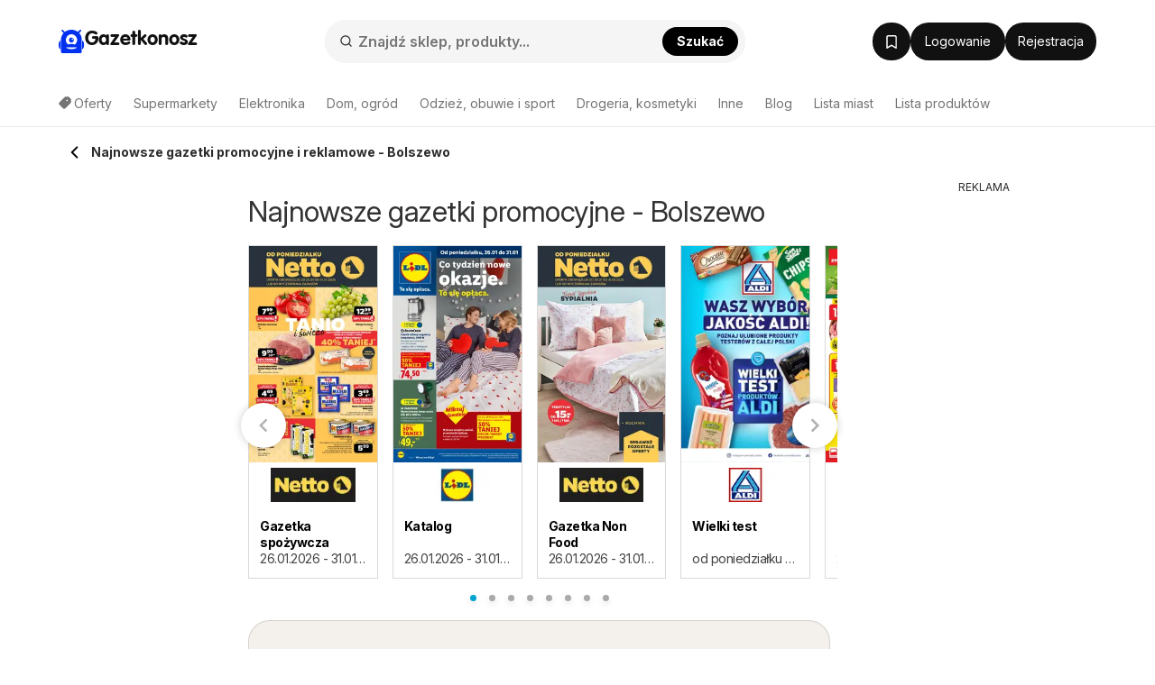

--- FILE ---
content_type: text/html; charset=UTF-8
request_url: https://www.gazetkonosz.pl/oferty/bolszewo/
body_size: 42749
content:
<!DOCTYPE html><html lang="pl-PL"><head><meta charset="utf-8"><script>var _COOKIES = {};function loadCookies() {_COOKIES = {};const ca = document.cookie.split(';');for (var i = 0; i < ca.length; i++) {const cv = ca[i].split('=');if (cv.length > 1) {_COOKIES[cv[0].trim()] = cv[1].trim();}}}loadCookies();if ("marketing-cookies-allowed" in _COOKIES && _COOKIES["marketing-cookies-allowed"] == 0) {(adsbygoogle = window.adsbygoogle || []).requestNonPersonalizedAds = 1;}if ("performance-cookies-allowed" in _COOKIES && _COOKIES["performance-cookies-allowed"] == 0) {window['ga-disable-UA-24834420-9'] = true;}var submittedCatcher = false;window.dataLayer = window.dataLayer || [];dataLayer.push({'IP address': '3.16.109.76', page_group: 'site/homepage-with-city', user_logged: '0', user_id: '' });window.googletag = window.googletag || {cmd: [] };googletag.cmd.push(function() {googletag.pubads().setTargeting('pggrp', 'site/homepage-with-city');});</script><script>(function() {window.hyperAds = window.hyperAds || {cmd:[]};hyperAds.cmd.push({area: '37', advertiser: 'adm', slotId: '/27957108/let_pl_global/pl_global_interstitial', outOfPageFormat: 'INTERSTITIAL'})})();</script><script>(function() {window.hyperAds = window.hyperAds || {cmd:[]};hyperAds.cmd.push({area: '37', advertiser: 'adm', slotId: '/27957108/let_pl_global/pl_global_anchor', outOfPageFormat: 'TOP_ANCHOR'})})();</script> <title>Najnowsze gazetki promocyjne i reklamowe - Bolszewo</title><base href="/"><meta name="theme-color" content="#FFFFFF"><meta http-equiv="X-UA-Compatible" content="IE=edge"><meta http-equiv="x-dns-prefetch-control" content="on"><meta name="viewport" content="width=device-width, initial-scale=1.0, maximum-scale=5.0, minimum-scale=1.0"><meta name="google-site-verification" content="SMTjCjT9u5Y0vLjF1TPRRDeTdKHeE0NWBP8UYkCfNkE"><meta name="google-signin-scope" content="profile email"><meta name="google-signin-client_id" content="301909213496-dfgudtv9fa2uloot5s89ni1bl98oipav.apps.googleusercontent.com"><meta name="csrf-param" content="_csrf"><meta name="csrf-token" content="Fq9Yth34dQGSz-1z5rr43urkkzUoCZf1tRsDA8rEtulX1haCepIjT-X8ohix4Mm705Dpb3lu2azCa2V0gLDhmg=="><meta name="robots" content="index, follow"><meta name="msvalidate.01" content="D2CF336ED1FB4D08BF7FAC6DD7BAC8E3"><meta name="description" content="Najnowsze gazetki promocyjne i reklamowe - Bolszewo⭐. Odkryj aktualne oferty, promocje i okazje dostępne w mieście Bolszewo. Oszczędzaj online. "><meta property="og:type" content="website"><meta property="og:locale" content="pl_PL"><meta property="og:site_name" content="Gazetkonosz"><meta property="og:url" content="https://www.gazetkonosz.pl/oferty/bolszewo/"><meta property="og:title" content="Najnowsze gazetki promocyjne i reklamowe - Bolszewo"><meta property="og:description" content="Najnowsze gazetki promocyjne i reklamowe - Bolszewo⭐. Odkryj aktualne oferty, promocje i okazje dostępne w mieście Bolszewo. Oszczędzaj online. "><meta property="og:image" content="https://www.gazetkonosz.pl/img/maskot/pwa/icon512_maskable.png"><link href="//eu.leafletscdns.com" rel="dns-prefetch"><link href="//eu.leafletscdns.com" rel="preconnect"><link href="//eu.leafletscdns.com" rel="preconnect" crossorigin="anonymous"><link type="application/rss+xml" href="https://www.gazetkonosz.pl/rss/" title="Gazetkonosz.pl - RSS" rel="alternate"><link href="https://www.gazetkonosz.pl/oferty/bolszewo/" rel="canonical"><link type="image/x-icon" href="/favicon/favicon.ico" rel="icon"><link type="image/svg+xml" href="/favicon/favicon.svg" rel="icon"><link href="/img/maskot/pwa/icon180_maskable.png" rel="apple-touch-icon" sizes="180x180"><script src="/ads-static-js/?t=_1765201340" async></script><script src="https://securepubads.g.doubleclick.net/tag/js/gpt.js" crossorigin="anonymous" async=""></script><script src="/js/joined/necessary.min.js?t=e5acd49f84b2af7bcb614ac3ef495b36"></script><script src="https://eu.leafletscdns.com/pl/assets/3d573ccf/js/frontendLogger.js?chs=87f003bcfa7643bf4ef1fc8717157ec9"></script><script>var jsContentGenerator = jsContentGenerator || [];window.hyperAds = window.hyperAds || {cmd: []};hyperAds.cmd.push(function() {HyperAdvertiser.getInstance('adm').backfillData = {advertiser: 'adsense', pubId: 'ca-pub-1447540957213601', attributes: {'data-ad-client': 'ca-pub-1447540957213601', 'data-ad-slot': '9828942847', 'data-ad-format': 'auto', 'data-full-width-responsive': 'true', 'style': 'display:block'}}});hyperAds.cmd.push(function() {HyperAds.adsenseCustomChannelsMap = {"ts:cpc":"6120912258","ts:boost":"2132215997","ts:ot":"5255856487","ts:cpc:b":"3727321238","ts:cpc:g":"5040402901","ts:cpc:f":"2820609264","b:hr:0":"7600548254","b:hr:1":"3373566627","b:hr:2":"1593581090","b:hr:3":"1456381114","b:hr:4":"9045491865","b:hr:5":"8993520976","b:hr:6":"8530486549","b:hr:7":"7732410199","b:hr:8":"5204054436","b:hr:9":"7967417754","b:hr:10":"5054275962","b:hr:11":"6419328523","b:hr:12":"5106246857","b:hr:13":"8255154374","b:hr:14":"1621501257","b:hr:15":"9088927735","b:hr:16":"1115030952","b:hr:17":"8801949285","b:hr:18":"6462764396","b:hr:19":"1073237734","b:hr:20":"7447074390","b:hr:21":"7995337918","b:hr:22":"6682256247","b:hr:23":"6133992721","g:hr:0":"1226711599","g:hr:1":"9718014511","g:hr:2":"1839524494","g:hr:3":"2307896965","g:hr:4":"2052708106","g:hr:5":"9747403284","g:hr:6":"4315909369","g:hr:7":"8426544768","g:hr:8":"1741716918","g:hr:9":"5800381429","g:hr:10":"4487299751","g:hr:11":"9376664356","g:hr:12":"4274116149","g:hr:13":"4686648291","g:hr:14":"9334871131","g:hr:15":"5532826106","g:hr:16":"6750501017","g:hr:17":"4124337671","g:hr:18":"1498174338","g:hr:19":"6095894898","g:hr:20":"4782813224","g:hr:21":"6610900219","g:hr:22":"6558929329","g:hr:23":"5297818543","f:hr:0":"1925318545","f:hr:1":"5957489940","f:hr:2":"5742701674","f:hr:3":"4000817540","f:hr:4":"9705163266","f:hr:5":"5520114478","f:hr:6":"9061572531","f:hr:7":"9270274333","f:hr:8":"6979152912","f:hr:9":"1196343197","f:hr:10":"6986073530","f:hr:11":"5672991869","f:hr:12":"8870000840","f:hr:13":"9420665180","f:hr:14":"3039907905","f:hr:15":"8107583514","f:hr:16":"2702379440","f:hr:17":"2232440302","f:hr:18":"6147634587","f:hr:19":"4944016519","f:hr:20":"3139754917","f:hr:21":"7765620972","f:hr:22":"1726826233","f:hr:23":"3630934848","hr:0":"6565068729","hr:1":"2771860036","hr:2":"4251666507","hr:3":"2438121456","hr:4":"2780433044","hr:5":"9933468096","hr:6":"5181604791","hr:7":"3868523124","hr:8":"8929278116","hr:9":"5994223085","hr:10":"4990033108","hr:11":"3676951433","hr:12":"1050788096","hr:13":"8428814736","hr:14":"7083943473","hr:15":"7115733066","hr:16":"6147202101","hr:17":"4798461414","hr:18":"2397289668","hr:19":"8546134739","hr:20":"8771126324","hr:21":"2984916364","hr:22":"3521038768","hr:23":"7041481374","pggrp:brochure\/index":"3862883762","pggrp:partner-brochure\/brochure":"3862883762","pggrp:shop\/index":"9892636301","pggrp:shop\/with-city":"9892636301","pggrp:category\/index":"9849707618","pggrp:site\/index":"8536625947"}});var disableCityPicker = true;window.frontendLoggerUrl = '/ajax/frontend-logger';window.ab_test_js = window.ab_test_js || [];ab_test_js.push(() => {ab_test_js.set([], []);});window.googletag = window.googletag || {cmd: []};ab_test_js.push(() => {ab_test_js.onSet((v) => {googletag.cmd.push(() => {var abt = googletag.pubads().getTargeting('abt');abt.push(v.id+':'+v.version.id);googletag.pubads().setTargeting('abt', abt)})})});window.hyper_cmp = window.hyper_cmp || []; hyper_cmp.push(() => {hyper_cmp.run([{"move":false,"move_page":"brochure","type":1,"weight":100,"config":{"switch_buttons":true}}]);});window.hyperAds = window.hyperAds || {};hyperAds.cmd = hyperAds.cmd || [];hyperAds.cmd.push(function() {HyperAds.customData.pggrp = 'site/homepage-with-city'});var env = "prod";var env = "prod";const deployVersion = "1769084299";var jsContentGenerator = jsContentGenerator || [];const preloader = "https://eu.leafletscdns.com/pl/img/preloader.gif";const tick = "https://eu.leafletscdns.com/pl/img/tick.svg";const noImgSrc = "https://eu.leafletscdns.com/pl/img/no-img.jpg";const logged = 0;const hasElevatedAccess = 0;const shop_id = null;const shop_name = null;const shop_background_color = null;const shop_category_id = null;const shop_category_name = null;const searchJsonUrl = "/site/ac-json/";const searchRouteUrl = "/site/ac-log/";const searchHomeUrl = "/";const loadMenuItemsUrl = "/api/get-menu-items/";const modalContactForm0 = "/ajax/modal-contact-form-0/";const modalContactForm1 = "/ajax/faq-contact-modal-form/";const registrationForm = "/ajax/registration/";const loginForm = "/ajax/login/";const singledayBanner = "/ajax/singleday-banner/";const getExternalScriptUrl = "/external-script/external-script/";const getPartnerBrochureByBranch = "/api/partner-brochure/";var getGeolocationJsonUrl = "/api/get-geolocation/";const animateCssLink = "https://eu.leafletscdns.com/pl/css/static/animate.css?t=3097023a34527db45ca82fbaacc793c8";const wrapperTxt = "Więcej";var countryCode = "PL";const languageCode = "pl";var catcher_welcome_heading = "Witamy";var catcher_welcome_text = "Wprowadź hasło";var catcher_close_modal = "Zamknij";var kimbinoBanner = true;var voucherPopUpModalLink = "/ajax/voucher-popup";var secretBrochureRedirectLink = "/przekierowanie/gazetka/";var registrationEnabled = "1";var webpEnable = "1";const subscribeShopsLink = "/ajax/subscribe-shops/";const topShopsLink = "/ajax/get-top-shops/";const regListSvg = "https://eu.leafletscdns.com/pl/img/obalka-LET.svg";const secretBrochureModalApi = "/_api/v1/leaflet/secret-brochure-modal/";var catcher_close_modal = "Zamknij";var favourite_shops_text = "Ulubione sklepy";var popular_products_text = "Popularne produkty";var translatedUrlDetail = "szczegol";var bubText = "Najpopularniejsza dziś gazetka";var bubTextOpen = "Otwórz gazetkę";var shopExtendedVisualNew = "Aktualna gazetka";var ua = navigator.userAgent.toLowerCase();var isAndroid = ua.indexOf("android") > -1;var cookie_bar_cookies = [ "performance-cookies-allowed", "marketing-cookies-allowed" ];var scriptResource = scriptResource || [];var styleResource = styleResource || [];var jsCode = jsCode || [];var bookmarksUrl = "/zapisane";var jsTranslateReg = {rec_social_btn : "Kontynuować", rec_social_h2 : "Gratulacje, rejestracja zakończona powodzeniem.", rec_shop_h2 : "Skonfiguruj subskrypcję gazetek, które dostajesz od swoich ulubionych sklepów i łap korzystne oferty przychodzące bezpośrednio na swój adres e-mail", rec_shop_save_btn : "Zapisać", rec_shop_skip_btn : "Uzupełnij później", rec_email_h2 : "Już tylko jeden krok", rec_email_text : "Na Twój e-mail zostało wysłane potwierdzenie rejestracji umożliwiające aktywację konta.", };var jsTranslateText = {"subscribeWithoutRegistration":{"title_1":"Odbieraj %SHOP% e-mailem","placeholder_email":"Twój adres e-mailowy","error_email":"Nieprawidłowy adres e-mail.","empty_email":"Wprowadź adres e-mail","standard_error_message":"Wystąpił błąd podczas zapisu na gazetkę. Proszę spróbować później.","subscribe":"Subskrybuj","bot_human_control_failed":"Nepodarilo sa overiť, že nie ste robot.","disclaimer":"Logując się, wyrażasz zgodę na <a href=\"https:\/\/d34seexzbffcio.cloudfront.net\/8526d90bf0a1e57f461809a5052de4236747204c661ad.pdf\" target=\"_blank\">warunki korzystania<\/a>, na <a href=\"https:\/\/d34seexzbffcio.cloudfront.net\/a6071486026bb3da4186fdaffe7e13d468529e9ea4c08.pdf\" target=\"_blank\">przetwarzanie danych osobowych<\/a> oraz na otrzymywanie e-maili i spersonalizowanych powiadomień."},"infinityLeaflet":{"title":"Zobacz następną gazetkę","buttonApprove":"Zobacz gazetkę","buttonDecline":"Anuluj"},"exitPage":{"title":"Ekskluzywna oferta","text":"Nie przegap spacjalnej oferty dnia","button":"Odkryj ofertę"},"bonusPage":{"nextBonus":"Kolejny bonus","bonus":"Bonus","toBrochure":"Przejdź do gazetki"},"scrollReader":{"next_leaflets_title":"Więcej ofert","next_leaflets_button":"Pokaż"},"toaster":{"subscribe_added":"Sklep został pomyślnie dodany do Obserwowanych","subscribe_removed":"Subskrypcja sklepu została anulowana.","undo":"Z powrotem","save":"Zapisać","page_saved":"Gazetka została zapisana.","page_removed":"Gazetka została usunięta.","page_already_saved":"Gazetka już znajduje się na liście ulubionych.","saved":"Zapisano","show":"Pokaż"},"search":{"empty_results":"Nie znaleźliśmy żadnych wyników dla tego terminu."}};var suggestedDomains = ["@gmail.com","@icloud.com","@outlook.com","@yahoo.com"];var brazeSettings = {"isEnabled":false,"endpoint":"sdk.fra-02.braze.eu","apiKey":"74da74af-c956-4e11-bfa6-abc40be5a472","externalId":""}; if ('SharedWorker' in window) {window.sharedWorkerPath = '/js/shared-worker' + (env === 'prod' ? '.min': '') + '.js?v=' + deployVersion;window.sharedWorker = new SharedWorker(window.sharedWorkerPath, { name: 'hyperia:let:shared-worker' });window.sharedWorker.port.start();} else {window.sharedWorker = null;}var beta_partner_force_prod_api =0;var esSearchJsonUrl = "/search/ajax/";var esSearchRedirectUrl = "/szukac";const esSearchError = "Błąd wyszukiwania";const esSearching = "Szukam";const esSearchImg ='<?xml version="1.0" encoding="UTF-8" standalone="no"?><svg xmlns:svg="http://www.w3.org/2000/svg" xmlns="http://www.w3.org/2000/svg" xmlns:xlink="http://www.w3.org/1999/xlink" version="1.0" width="35px" height="35px" viewBox="0 0 128 128" xml:space="preserve" style="margin: 8px 20px;"><g><path d="M75.4 126.63a11.43 11.43 0 0 1-2.1-22.65 40.9 40.9 0 0 0 30.5-30.6 11.4 11.4 0 1 1 22.27 4.87h.02a63.77 63.77 0 0 1-47.8 48.05v-.02a11.38 11.38 0 0 1-2.93.37z" fill="#00A3D1" fill-opacity="1"/><animateTransform attributeName="transform" type="rotate" from="0 64 64" to="360 64 64" dur="1000ms" repeatCount="indefinite"></animateTransform></g></svg>';const esSearchImgDone = "https://eu.leafletscdns.com/pl/img/icons/taska.svg";const esSearchEnabled = true;const FB_APP_ID = "316775432091055";const FACEBOOK_PAGE = "https://www.facebook.com/profile.php?id=174595522414292";const FACEBOOK_PAGE_AJAX = "/ajax/fb-page/";const FB_LANG = "pl_PL";const signupUrl = "/registration/";const GTM_ID = "GTM-MH37JX9F";var IS_GUEST = true;var PROCESS_CATCHER_A_TAG_EVENT = true;var geo_by_ip_enabled = true;var geo_partner_id = 1;var partnerDummyTrackings = false;var let_country = "pl";var capital_city = "Warszawa";var capital_coords = {"lat":52.22977,"lon":21.01178};var haem = null;var urid = null;var branchesAreActive = 1;var taUrl = "https://tracker.prod.ams3.k8s.hyperia.sk/api/v1";</script><!-- TradeDoubler site verification 3173472 --><meta name="verify-admitad" content="d400aa3643" /><meta name="mylead-verification" content="4108c9491f9aeef04cf990c7a3cb196b"><meta name="verification" content="f3284e8d0d6f1c76788fba4eba23e91c" /><link rel="manifest" href="/manifest.json"> <link rel="preconnect" href="https://fonts.googleapis.com"><link rel="preconnect" href="https://fonts.gstatic.com" crossorigin><link rel="preload" as="font" type="font/woff2" href="/fonts/brand/eff2406427522388f49a0c90b25ccf0a.woff2" crossorigin><link rel="preload" as="font" type="font/woff" href="/fonts/brand/eff2406427522388f49a0c90b25ccf0a.woff" crossorigin><link rel="preload" as="style" href="https://fonts.googleapis.com/css2?family=Inter:ital,opsz,wght@0,14..32,100..900;1,14..32,100..900&display=swap"><link rel="stylesheet" onload="this.media='all'" href="https://fonts.googleapis.com/css2?family=Inter:ital,opsz,wght@0,14..32,100..900;1,14..32,100..900&display=swap"><noscript><link rel="stylesheet" href="https://fonts.googleapis.com/css2?family=Inter:ital,opsz,wght@0,14..32,100..900;1,14..32,100..900&display=swap"></noscript><link rel="stylesheet" href="https://cdnjs.cloudflare.com/ajax/libs/izitoast/1.4.0/css/iziToast.min.css"><script src="https://cdnjs.cloudflare.com/ajax/libs/izitoast/1.4.0/js/iziToast.min.js" defer></script><style>.lang-pl.letaky-grid .grid-item.grid-item-old .img-container:after {background: url(../img/neaktual-pl.png) top left no-repeat;}@font-face{font-family: "CheGuevara Barry";src: url("/fonts/brand/eff2406427522388f49a0c90b25ccf0a.eot");src: url("/fonts/brand/eff2406427522388f49a0c90b25ccf0a.eot?#iefix")format("embedded-opentype"), url("/fonts/brand/eff2406427522388f49a0c90b25ccf0a.woff")format("woff"), url("/fonts/brand/eff2406427522388f49a0c90b25ccf0a.woff2")format("woff2"), url("/fonts/brand/eff2406427522388f49a0c90b25ccf0a.ttf")format("truetype"), url("/fonts/brand/eff2406427522388f49a0c90b25ccf0a.svg#CheGuevara Barry")format("svg");font-weight:normal;font-style:normal;font-display:swap;}/* fontello */ @font-face {font-family: 'fontello';font-display: fallback;src: url('/fonts/fontello/font/fontello.eot?74078554');src: url('/fonts/fontello/font/fontello.eot?74078554#iefix') format('embedded-opentype'), url('/fonts/fontello/font/fontello.woff2?74855797') format('woff2'), url('/fonts/fontello/font/fontello.woff?74078554') format('woff'), url('/fonts/fontello/font/fontello.ttf?74078554') format('truetype'), url('/fonts/fontello/font/fontello.svg?74078554#fontello') format('svg');font-weight: normal;font-style: normal;}</style><style>﻿.row{margin-right:-15px;margin-left:-15px}.row:before,.row:after{display:table;content:" "}.row:after{clear:both}.col-sm-2,.col-md-2,.col-xs-3,.col-sm-3,.col-md-3,.col-lg-3,.col-sm-4,.col-md-4,.col-lg-4,.col-sm-5,.col-md-5,.col-lg-5,.col-xs-6,.col-sm-6,.col-md-6,.col-lg-6,.col-sm-7,.col-md-7,.col-sm-8,.col-md-8,.col-lg-8,.col-xs-9,.col-md-9,.col-lg-9,.col-sm-10,.col-xs-12,.col-sm-12,.col-md-12,.col-lg-12{position:relative;min-height:1px;padding-right:15px;padding-left:15px}.col-xs-3,.col-xs-6,.col-xs-9,.col-xs-12{float:left}.col-xs-12{width:100%}.col-xs-9{width:75%}.col-xs-6{width:50%}.col-xs-3{width:25%}@media all and (min-width: 768px){.col-sm-2,.col-sm-3,.col-sm-4,.col-sm-5,.col-sm-6,.col-sm-7,.col-sm-8,.col-sm-10,.col-sm-12{float:left}.col-sm-12{width:100%}.col-sm-10{width:83.33333333%}.col-sm-8{width:66.66666667%}.col-sm-7{width:58.33333333%}.col-sm-6{width:50%}.col-sm-5{width:41.66666667%}.col-sm-4{width:33.33333333%}.col-sm-3{width:25%}.col-sm-2{width:16.66666667%}.col-sm-offset-4{margin-left:33.33333333%}.col-sm-offset-2{margin-left:16.66666667%}}@media all and (min-width: 1025px){.col-md-2,.col-md-3,.col-md-4,.col-md-5,.col-md-6,.col-md-7,.col-md-8,.col-md-9,.col-md-12{float:left}.col-md-12{width:100%}.col-md-9{width:75%}.col-md-8{width:66.66666667%}.col-md-7{width:58.33333333%}.col-md-6{width:50%}.col-md-5{width:41.66666667%}.col-md-4{width:33.33333333%}.col-md-3{width:25%}.col-md-2{width:16.66666667%}.col-md-offset-3{margin-left:25%}.col-md-offset-2{margin-left:16.66666667%}}@media all and (min-width: 1200px){.col-lg-3,.col-lg-4,.col-lg-5,.col-lg-6,.col-lg-8,.col-lg-9,.col-lg-12{float:left}.col-lg-12{width:100%}.col-lg-9{width:75%}.col-lg-8{width:66.66666667%}.col-lg-6{width:50%}.col-lg-5{width:41.66666667%}.col-lg-4{width:33.33333333%}.col-lg-3{width:25%}}.col-xl-2,.col-xl-3,.col-xl-4,.col-xl-6,.col-xl-8,.col-xl-9,.col-xl-10,.col-xl-12{position:relative;min-height:1px;padding-left:15px;padding-right:15px}@media all and (min-width: 1510px){.col-xl-2,.col-xl-3,.col-xl-4,.col-xl-6,.col-xl-8,.col-xl-9,.col-xl-10,.col-xl-12{float:left}}@media(min-width: 1510px){.col-xl-12{width:100%}.col-xl-10{width:83.33333333%}.col-xl-9{width:75%}.col-xl-8{width:66.66666667%}.col-xl-6{width:50%}.col-xl-4{width:33.33333333%}.col-xl-3{width:25%}.col-xl-2{width:16.66666667%}.col-xl-offset-3{margin-left:25%}}@media all and (min-width: 768px){.navbar-collapse.collapse{display:none !important;overflow:visible !important}.navbar-collapse.in{overflow-y:auto;display:block !important}.navbar-header{float:none}}@media all and (min-width: 1025px){.navbar-collapse.collapse{display:block !important;height:auto !important;padding-bottom:0;overflow:visible !important}.navbar-collapse{width:auto;border-top:0;-webkit-box-shadow:none;box-shadow:none}.navbar-header{float:left}}.subheader{height:56px;display:flex;align-items:center;justify-content:space-between;user-select:none}.subheader>.container{display:flex;padding:0 !important}@media all and (max-width: 1024px){.subheader>.container{padding:0 16px !important}}.subheader>.container .arrow-back{display:inline-flex;justify-content:center;align-items:center;padding:8px;flex-shrink:0}.subheader>.container .arrow-back img{transform:rotate(90deg)}.subheader>.container .current-section{display:flex;align-items:center;flex:1;gap:8px;flex:1 1 auto;min-width:0;overflow:hidden}.subheader>.container .current-section .frame{display:inline-flex;justify-content:center;align-items:center;position:relative;width:32px;height:32px;border-radius:8px;border:.5px solid rgba(0,0,0,.15)}.subheader>.container .current-section .frame img{height:33.3333333333%}.subheader>.container .current-section span{display:inline-block;padding-right:8px;color:#2c2c2c;font-size:14px;font-weight:700;line-height:20px;overflow:hidden;text-overflow:ellipsis;display:-webkit-box;-webkit-line-clamp:1;-webkit-box-orient:vertical}.subheader>.container .btn{display:flex;align-items:center;justify-content:center;flex-shrink:0}html{font-family:sans-serif;-ms-text-size-adjust:100%;-webkit-text-size-adjust:100%;-webkit-font-smoothing:antialiased;-moz-osx-font-smoothing:grayscale;text-rendering:optimizeLegibility}body{margin:0;font-family:"Inter",-apple-system,BlinkMacSystemFont,Segoe UI,Roboto,Helvetica Neue,Arial,Noto Sans,Liberation Sans,sans-serif,Apple Color Emoji,Segoe UI Emoji,Segoe UI Symbol,Noto Color Emoji;background:#fff;color:#333;padding-right:0px !important;font-size:14px;line-height:1.42857143;letter-spacing:-0.05cap}@supports(-webkit-overflow-scrolling: touch){body{padding:0px !important}}*{-webkit-box-sizing:border-box;-moz-box-sizing:border-box;box-sizing:border-box}article,aside,details,figcaption,figure,footer,header,hgroup,main,menu,nav,section,summary{display:block}audio,canvas,progress,video{display:inline-block;vertical-align:baseline}audio:not([controls]){display:none;height:0}[hidden],template{display:none}a{background-color:rgba(0,0,0,0)}a:active,a:hover{outline:0}b,strong{font-weight:bold}h1{font-size:2em;margin:.67em 0}small{font-size:80%}img{border:0}svg:not(:root){overflow:hidden}hr{box-sizing:content-box;height:0}button,input,optgroup,select,textarea{color:inherit;font:inherit;margin:0}button{overflow:visible}button,select{text-transform:none}button,html input[type=button],input[type=reset],input[type=submit]{-webkit-appearance:button;cursor:pointer}button[disabled],html input[disabled]{cursor:default}button::-moz-focus-inner,input::-moz-focus-inner{border:0;padding:0}input{line-height:normal}input[type=checkbox],input[type=radio]{box-sizing:border-box;padding:0}input[type=number]::-webkit-inner-spin-button,input[type=number]::-webkit-outer-spin-button{height:auto}input[type=search]{-webkit-appearance:textfield;box-sizing:content-box}input[type=search]::-webkit-search-cancel-button,input[type=search]::-webkit-search-decoration{-webkit-appearance:none}fieldset{border:1px solid silver;margin:0 2px;padding:.35em .625em .75em}legend{border:0;padding:0}textarea{overflow:auto}table{border-collapse:collapse;border-spacing:0}td,th{padding:0}.img-container img{max-width:100%;vertical-align:middle}.wow{visibility:hidden}.mt0{margin-top:0px}.mt5{margin-top:5px}.mt10{margin-top:10px}.mt15{margin-top:15px}.mt20{margin-top:20px}.mt25{margin-top:25px}.mt30{margin-top:30px}.mt40{margin-top:40px}.mb0{margin-bottom:0px}.mb5{margin-bottom:5px}.mb10{margin-bottom:10px}.mb15{margin-bottom:15px}.mb20{margin-bottom:20px}.mb25{margin-bottom:25px}.mb30{margin-bottom:30px}.mb40{margin-bottom:40px}.pt0{padding-top:0px}.pt5{padding-top:5px}.pt10{padding-top:10px}.pt15{padding-top:15px}.pt20{padding-top:20px}.pt25{padding-top:25px}.pt30{padding-top:30px}.pt40{padding-top:40px}.pb0{padding-bottom:0px}.pb5{padding-bottom:5px}.pb10{padding-bottom:10px}.pb15{padding-bottom:15px}.pb20{padding-bottom:20px}.pb25{padding-bottom:25px}.pb30{padding-bottom:30px}.pb40{padding-bottom:40px}.nomargin{margin:0 !important}.nopadding{padding:0 !important}.border-top-light{border-top:1px solid hsla(0,0%,100%,.15)}.border-top-dark{border-top:1px solid rgba(0,0,0,.12)}.border-bottom-light{border-bottom:1px solid hsla(0,0%,100%,.15)}.border-bottom-dark{border-bottom:1px solid rgba(0,0,0,.12)}.hide,.hidden{display:none !important}.show{display:block !important}.affix{position:fixed}.pull-right{float:right !important}.pull-left{float:left !important}.visible-xxs-phone,.visible-xxs-inlineblock{display:none}.text-left{text-align:left}.text-right{text-align:right}.text-center{text-align:center}.text-muted{color:hsl(0,0%,58.3333333333%)}.text-primary{color:#00a3d1}.text-success{color:hsl(120,48.031496063%,45.1960784314%)}.text-warning{color:orange}.text-grey{color:#aaa}.text-danger{color:#d80000}.bg-primary{background-color:#00a3d1}.bg-success{background-color:#43bd43}.bg-warning{background-color:#ff5c2e}.bg-light{background-color:#edfbff}.v-centering{display:table;width:100%;height:100%;table-layout:fixed}.v-centering .t-cell{display:table-cell;vertical-align:middle}.visible-phone{display:none !important}@media all and (max-width: 479px){.visible-phone{display:block !important}.hidden-phone{display:none !important}}@media all and (max-width: 350px){.hidden-xxs-phone{display:none !important}.visible-xxs-phone{display:block !important}.visible-xxs-inlineblock{display:inline-block !important}}.visible-xs,.visible-xs-block,.visible-xs-inline-block,.visible-sm,.visible-sm-block,.visible-sm-inline-block,.visible-md,.visible-md-block,.visible-md-inline-block,.visible-lg,.visible-lg-block,.visible-lg-inline-block{display:none !important}@media all and (max-width: 767px){.visible-xs{display:block !important}}@media all and (max-width: 767px){.visible-xs-block{display:block !important}}@media all and (max-width: 767px){.visible-xs-inline-block{display:inline-block !important}}@media all and (max-width: 1024px){.visible-sm{display:block !important}}@media all and (max-width: 1024px){.visible-sm-block{display:block !important}}@media all and (max-width: 1024px){.visible-sm-inline-block{display:inline-block !important}}@media all and (min-width: 1025px){.visible-md{display:block !important}}@media all and (min-width: 1025px){.visible-md-block{display:block !important}}@media all and (min-width: 1025px){.visible-md-inline-block{display:inline-block !important}}@media all and (min-width: 1200px){.visible-lg{display:block !important}}@media all and (min-width: 1200px){.visible-lg-block{display:block !important}}@media all and (min-width: 1200px){.visible-lg-inline-block{display:inline-block !important}}@media all and (max-width: 767px){.hidden-xs{display:none !important}}@media all and (max-width: 1024px){.hidden-sm{display:none !important}}@media all and (min-width: 1025px){.hidden-md{display:none !important}}@media all and (min-width: 1200px){.hidden-lg{display:none !important}}@media all and (max-width: 767px){.text-center-sm{text-align:center}}@media all and (max-width: 1024px){.text-center-md{text-align:center}}@media all and (min-width: 1200px){.hidden-xl{display:block !important}.hidden-lg{display:none !important}}@media all and (min-width: 1510px){.hidden-lg{display:block !important}.hidden-md.hidden-lg{display:block}.hidden-xl{display:none !important}}.clearfix:before,.clearfix:after{display:table;content:" "}.clearfix:after{clear:both}.fade{opacity:0;-webkit-transition:opacity 0.15s linear;-ms-transition:opacity 0.15s linear;-moz-transition:opacity 0.15s linear;-o-transition:opacity 0.15s linear;transition:opacity 0.15s linear}.fade.in{opacity:1}.collapse{display:none}.collapse.in{display:block}tr.collapse.in{display:table-row}tbody.collapse.in{display:table-row-group}.collapsing{position:relative;height:0;overflow:hidden;transition:height .35s ease,visibility .35s ease;-webkit-transition:height .35s ease,visibility .35s ease;-moz-transition:height .35s ease,visibility .35s ease}.fs-16{font-size:16px}html{scroll-behavior:smooth}html body{min-height:100vh;display:flex;flex-flow:column}.btn,.lead,.title,h1,h2,h3,h4,.quasi-h1,.quasi-h2{font-family:"Inter"}h1,h2,.quasi-h1,.quasi-h2{letter-spacing:-0.5px}h1,h2,h3,h4,h5,h6,.quasi-h1,.quasi-h2{line-height:1.1;color:inherit}h1,h2,h3,.quasi-h1,.quasi-h2{margin-top:20px;margin-bottom:10px;font-weight:normal}h1,.quasi-h1{font-size:32px;margin-bottom:20px}h2,.quasi-h2{font-size:26px;margin-bottom:20px}h3,.quasi-h3{font-size:20px;margin-bottom:16px}@media all and (max-width: 479px){h3,.quasi-h3{font-size:20px;margin-bottom:14px}}h4{font-size:18px;margin-bottom:10px;margin-top:10px}p{margin:0 0 10px}footer{margin-top:auto}footer .slogan{font-size:12px}@media all and (max-width: 768px){footer .project-logo{justify-content:center}}.lead{font-weight:300;line-height:1.4;font-size:18px;margin-bottom:20px}@media all and (max-width: 479px){.lead{font-size:16px}}a{text-decoration:none;color:#2c2c2c;-webkit-transition:0.2s all;-ms-transition:0.2s all;-moz-transition:0.2s all;-o-transition:0.2s all;transition:0.2s all}a:hover{text-decoration:underline;color:rgb(18.5,18.5,18.5)}a.disabled{color:#ddd}ul,ol{margin-top:0;margin-bottom:10px}ul ul,ul ol,ol ul,ol ol{margin-bottom:0}ul.list-unstyled,ol.list-unstyled{padding-left:0;list-style:none}ul.list-inline,ol.list-inline{padding-left:0;list-style:none;margin-left:-5px}ul.list-inline>li,ol.list-inline>li{display:inline-block;padding-right:5px;padding-left:5px}ul.list-default{margin-bottom:0}ul.list-default li{margin-bottom:4px;padding-left:15px}ul.list-default li a{color:#333}ul.list-default li a:hover{color:#2b8ab0}ul.list-default li a:before{font-family:fontello;content:"";margin-left:-15px;float:left}hr{margin-top:20px;margin-bottom:20px;border:0;border-top:1px solid #eee}.the-page{position:relative}.the-page.breadcrumbs-padding{padding-top:32px}main{margin:0;width:100%;overflow:hidden}main.no-breadcrumbs{padding-top:25px}main.no-breadcrumbs h1{margin-top:0}.container{margin-right:auto;margin-left:auto;padding-left:15px;padding-right:15px}@media(min-width: 767px){.container{width:auto}}@media all and (min-width: 1025px){.container{width:820px;position:relative;right:90px}.the-page{min-height:700px}footer .container,.header-wrapper .container,.nav-wrapper .container,.anchor-ads .container{right:0px;width:970px;padding:0}}@media all and (min-width: 1200px){.container{position:relative;right:155px;width:900px}footer .container,.header-wrapper .container,.nav-wrapper .container,.anchor-ads .container{right:0px;width:1150px;padding:0}}@media all and (min-width: 1510px){.container{position:relative;right:160px;width:1200px}footer .container,.header-wrapper .container,.nav-wrapper .container,.anchor-ads .container{right:0px;width:1460px;padding:0}}@media all and (min-width: 1025px){.content-wrapper,.col-lg-9.content-wrapper{float:right}}@media all and (min-width: 1025px){.content-wrapper-left,.col-xl-9.content-wrapper-left{float:right}}@media all and (min-width: 1510px){.content-wrapper-left,.col-xl-9.content-wrapper-left{float:right}}section{padding-bottom:30px}section p{margin-bottom:26px;line-height:1.7}section h3,section .quasi-h3{margin-bottom:20px}section h2,section .quasi-h2{margin-bottom:26px}section.shop-description{padding-top:30px}section.shop-description .nav-tabs{margin-bottom:20px}#sidebar{padding-bottom:30px}#sidebar h3{font-size:20px;margin-top:0;margin-bottom:0px;font-weight:normal}#sidebar>.box{border-top:3px solid #14b5e3}#sidebar>.item{margin-bottom:16px}#sidebar .email-signup form{text-align:center}#sidebar .email-signup label{font-size:13px}#sidebar .email-signup p.title{font-size:16px;line-height:1.4;padding-bottom:70px;margin-bottom:15px;min-height:55px;background:url(../img/maskot/maskot-main-happy-xs-subscribe.png) center bottom no-repeat}#sidebar .email-signup.xmas-email-signup p.title{background:url(../img/maskot/maskot-main-happy-xs-subscribe-xmas.png) left center no-repeat}#sidebar .email-signup button{min-width:100%;margin-left:auto;margin-right:auto}#sidebar .email-signup .form-group{margin-bottom:8px}#sidebar .email-signup .form-control{border-radius:20px}@media all and (max-width: 1024px){#sidebar .email-signup{margin-left:auto;margin-right:auto}}#sidebar .lang-ru .email-signup p.title{background:url(../img/maskot/maskot-main-happy-xs-subscribe-ru.png) center bottom no-repeat}#sidebar .shop-signup a.btn{display:block;white-space:normal}#sidebar .shop-signup a.btn i{margin-right:9px}#sidebar .js_subscribe-email-flash-side .alert-danger{overflow-wrap:break-word}.sidebar-wrapper.sidebar-wrapper-narrow{display:block}.box{border:1px solid #d9d9d9;background:#fff;padding:16px;margin-bottom:16px}.box .inner{text-align:center;padding:8px 0}.box .inner h3{margin-top:0}.box.blue{border:1px solid #00a3d1}.box.box-blank{padding:0;border:none;background:0 0;box-shadow:none}.box.box-lightblue{background-color:#edfbff}.box.box-lightred{background-color:#fffbed}.box.box-border-primary{border-top:3px solid #00a3d1}.box.box-border-success{border-top:3px solid #43bd43}.box.box-border-warning{border-top:3px solid #ff5c2e}.box.shop-affil-bg{position:relative;overflow:hidden}.box.shop-affil-bg img.maskot-right{position:absolute;right:-30px;top:-15px}@media all and (max-width: 767px){.box.shop-affil-bg img.maskot-right{max-width:115px;top:4px;right:-20px}}@media all and (max-width: 479px){.box.shop-affil-bg .inner{text-align:left}.box.shop-affil-bg .inner h3{font-size:18px}}.box.bordered{border:1px solid #ccc;box-shadow:0 0 15px #bbb}a.box{display:block}.row>.box{margin-left:8px;margin-right:9px}.page-poster{padding-bottom:0px;border-bottom:none;margin-bottom:20px}.page-poster h1,.page-poster h2,.page-poster .quasi-h1,.page-poster .quasi-h2{font-size:24px;line-height:32px;font-weight:700;margin-bottom:14px;margin-top:0;font-weight:normal}@media all and (max-width: 767px){.page-poster h1,.page-poster h2,.page-poster .quasi-h1,.page-poster .quasi-h2{font-size:24px}}.page-poster p.lead{font-size:18px}@media all and (max-width: 479px){.page-poster p.lead{font-size:16px}}.page-poster .page-header{margin-top:10px;border:none;padding-bottom:0;margin-bottom:16px}.page-poster .page-header p.subtitle{margin-top:-10px;color:hsl(0,0%,30%)}@media all and (max-width: 479px){.page-poster .page-header{padding-top:0px;margin-top:0}.page-poster .page-header h1,.page-poster .page-header h2,.page-poster .page-header .quasi-h1,.page-poster .page-header .quasi-h2{font-size:26px}}.page-poster.offers-poster{display:flex;align-items:center;gap:8px;margin-bottom:24px}.page-poster.offers-poster picture,.page-poster.offers-poster img{height:48px}.page-poster.offers-poster h1{font-weight:600;margin-bottom:0;text-overflow:ellipsis;white-space:nowrap;overflow:hidden;font-size:36px;line-height:44px;color:#2c2c2c}@media all and (max-width: 768px){.page-poster.offers-poster h1{font-size:28px;line-height:32px}}svg.icon{width:16px;height:16px;fill:rgba(0,0,0,0);stroke:rgba(0,0,0,0)}.intersect-lazy-load{min-height:300px}[class*=grid] picture.ll,.fav-items picture{position:relative;display:block}[class*=grid] picture.ll::before,.fav-items picture::before{content:"";position:absolute;top:0;left:0;width:100%;min-height:50px;z-index:20;opacity:1;background:#e2e2e2;-webkit-transition:0.4s all;-ms-transition:0.4s all;-moz-transition:0.4s all;-o-transition:0.4s all;transition:0.4s all}[class*=grid] picture.ll.loaded,[class*=grid] picture.ll.error,.fav-items picture.loaded,.fav-items picture.error{background:#fff}[class*=grid] picture.ll.loaded::before,[class*=grid] picture.ll.error::before,.fav-items picture.loaded::before,.fav-items picture.error::before{opacity:0}.hp-carousel.skeleton-loader:empty{margin:auto;width:100%;min-height:417px;background-image:linear-gradient(100deg, rgba(255, 255, 255, 0), rgba(255, 255, 255, 0.5) 50%, rgba(255, 255, 255, 0) 80%),linear-gradient(#eee 380px, transparent 0),linear-gradient(#eee 380px, transparent 0),linear-gradient(#eee 380px, transparent 0),linear-gradient(#eee 380px, transparent 0);background-repeat:repeat-y;background-size:50px 200px,230px 400px,230px 400px,230px 400px,230px 400px;background-position:0 0,0px 0,245px 0,490px 0px,735px 0px}.fav-znacky-grid .skeleton-loader:empty{margin:auto;width:100%}@media all and (max-width: 454px){.fav-znacky-grid .skeleton-loader:empty.shop-tiles-count-1{min-height:116px}.fav-znacky-grid .skeleton-loader:empty.shop-tiles-count-2{min-height:116px}.fav-znacky-grid .skeleton-loader:empty.shop-tiles-count-3{min-height:232px}.fav-znacky-grid .skeleton-loader:empty.shop-tiles-count-4{min-height:232px}.fav-znacky-grid .skeleton-loader:empty.shop-tiles-count-5{min-height:348px}.fav-znacky-grid .skeleton-loader:empty.shop-tiles-count-6{min-height:348px}.fav-znacky-grid .skeleton-loader:empty.shop-tiles-count-7{min-height:464px}.fav-znacky-grid .skeleton-loader:empty.shop-tiles-count-8{min-height:464px}.fav-znacky-grid .skeleton-loader:empty.shop-tiles-count-9{min-height:580px}.fav-znacky-grid .skeleton-loader:empty.shop-tiles-count-10{min-height:580px}.fav-znacky-grid .skeleton-loader:empty.shop-tiles-count-11{min-height:696px}.fav-znacky-grid .skeleton-loader:empty.shop-tiles-count-12{min-height:696px}}@media all and (min-width: 455px)and (max-width: 599px){.fav-znacky-grid .skeleton-loader:empty.shop-tiles-count-1{min-height:116px}.fav-znacky-grid .skeleton-loader:empty.shop-tiles-count-2{min-height:116px}.fav-znacky-grid .skeleton-loader:empty.shop-tiles-count-3{min-height:116px}.fav-znacky-grid .skeleton-loader:empty.shop-tiles-count-4{min-height:232px}.fav-znacky-grid .skeleton-loader:empty.shop-tiles-count-5{min-height:232px}.fav-znacky-grid .skeleton-loader:empty.shop-tiles-count-6{min-height:232px}.fav-znacky-grid .skeleton-loader:empty.shop-tiles-count-7{min-height:348px}.fav-znacky-grid .skeleton-loader:empty.shop-tiles-count-8{min-height:348px}.fav-znacky-grid .skeleton-loader:empty.shop-tiles-count-9{min-height:348px}.fav-znacky-grid .skeleton-loader:empty.shop-tiles-count-10{min-height:464px}.fav-znacky-grid .skeleton-loader:empty.shop-tiles-count-11{min-height:464px}.fav-znacky-grid .skeleton-loader:empty.shop-tiles-count-12{min-height:464px}}@media all and (min-width: 600px)and (max-width: 890px),all and (min-width: 1024px)and (max-width: 1510px){.fav-znacky-grid .skeleton-loader:empty.shop-tiles-count-1{min-height:116px}.fav-znacky-grid .skeleton-loader:empty.shop-tiles-count-2{min-height:116px}.fav-znacky-grid .skeleton-loader:empty.shop-tiles-count-3{min-height:116px}.fav-znacky-grid .skeleton-loader:empty.shop-tiles-count-4{min-height:116px}.fav-znacky-grid .skeleton-loader:empty.shop-tiles-count-5{min-height:232px}.fav-znacky-grid .skeleton-loader:empty.shop-tiles-count-6{min-height:232px}.fav-znacky-grid .skeleton-loader:empty.shop-tiles-count-7{min-height:232px}.fav-znacky-grid .skeleton-loader:empty.shop-tiles-count-8{min-height:232px}.fav-znacky-grid .skeleton-loader:empty.shop-tiles-count-9{min-height:348px}.fav-znacky-grid .skeleton-loader:empty.shop-tiles-count-10{min-height:348px}.fav-znacky-grid .skeleton-loader:empty.shop-tiles-count-11{min-height:348px}.fav-znacky-grid .skeleton-loader:empty.shop-tiles-count-12{min-height:348px}}@media all and (min-width: 891px)and (max-width: 1023px),all and (min-width: 1511px){.fav-znacky-grid .skeleton-loader:empty.shop-tiles-count-1{min-height:116px}.fav-znacky-grid .skeleton-loader:empty.shop-tiles-count-2{min-height:116px}.fav-znacky-grid .skeleton-loader:empty.shop-tiles-count-3{min-height:116px}.fav-znacky-grid .skeleton-loader:empty.shop-tiles-count-4{min-height:116px}.fav-znacky-grid .skeleton-loader:empty.shop-tiles-count-5{min-height:116px}.fav-znacky-grid .skeleton-loader:empty.shop-tiles-count-6{min-height:116px}.fav-znacky-grid .skeleton-loader:empty.shop-tiles-count-7{min-height:232px}.fav-znacky-grid .skeleton-loader:empty.shop-tiles-count-8{min-height:232px}.fav-znacky-grid .skeleton-loader:empty.shop-tiles-count-9{min-height:232px}.fav-znacky-grid .skeleton-loader:empty.shop-tiles-count-10{min-height:232px}.fav-znacky-grid .skeleton-loader:empty.shop-tiles-count-11{min-height:232px}.fav-znacky-grid .skeleton-loader:empty.shop-tiles-count-12{min-height:232px}}.fav-znacky-grid .skeleton-loader:empty{background-image:linear-gradient(100deg, rgba(255, 255, 255, 0), rgba(255, 255, 255, 0.5) 50%, rgba(255, 255, 255, 0) 80%),linear-gradient(#eee 110px, transparent 0),linear-gradient(#eee 110px, transparent 0),linear-gradient(#eee 110px, transparent 0),linear-gradient(#eee 110px, transparent 0),linear-gradient(#eee 110px, transparent 0),linear-gradient(#eee 110px, transparent 0);background-repeat:repeat-y;background-size:50px 200px,150px 120px,150px 120px,150px 120px,150px 120px,150px 120px,150px 120px;background-position:0 0,0px 0,160px 0px,320px 0px,480px 0px,640px 0px,800px 0px}.project-logo{display:flex;align-items:center;user-select:none}.project-logo .title{font-family:CheGuevara Barry;text-decoration:none;line-height:1;align-self:end}*:hover>.project-logo{text-decoration:none}header{background-color:#fff;height:auto}.contained header{position:relative;margin-left:auto;margin-right:auto;right:0}.contained header .header-wrapper{padding-left:15px;padding-right:15px}@media all and (max-width: 1024px){.contained header .header-wrapper{padding-left:0;padding-right:0}}.contained header .nav-wrapper{border-left:1px solid #ddd;border-right:1px solid #ddd}.contained header .nav-wrapper .navbar-collapse{padding-right:0;padding-left:10px}@media all and (max-width: 1024px){.contained header .nav-wrapper .navbar-collapse{padding-left:0}}@media all and (max-width: 767px){.contained header .nav-wrapper{padding-left:15px;padding-right:15px}}.contained header .container{width:100%;padding-left:20px;padding-right:20px}@media all and (min-width: 1025px){.contained header{width:970px}}@media all and (min-width: 1200px){.contained header{width:1180px}}@media all and (min-width: 1510px){.contained header{width:1490px}}.header-wrapper{padding:21.5px 0;position:relative}.header-wrapper .container-flex{display:flex;text-align:center;width:100%;margin-right:auto;margin-left:auto;padding-left:15px;padding-right:15px}@media all and (min-width: 1025px){.header-wrapper .container-flex{width:970px;padding:0}}@media all and (min-width: 1200px){.header-wrapper .container-flex{width:1150px;padding:0}}@media all and (min-width: 1510px){.header-wrapper .container-flex{width:1460px;padding:0}}.header-wrapper.football-header{background:url(../img/football-header.png) bottom center no-repeat;background-size:contain;background-color:#33ab3d}.header-wrapper.easter-header{background:url(../img/easter-header.png) bottom center repeat-x}@media all and (max-width: 1024px){.header-wrapper{padding:5px 0}}.header-wrapper.xmas-header{background:url(../img/xmas-header.png) bottom left repeat-x}.header-wrapper.valentin-header{background:url(../img/valentin-header.png) bottom left repeat-x}.header-wrapper.blackfriday-header{background:url(../img/blackfriday-header2.png) bottom left repeat-x;position:relative}.header-wrapper.blackfriday-header .container-flex{position:relative;z-index:1}@media all and (min-width: 1200px){.header-wrapper.blackfriday-header:after{content:"";height:50px;width:100%;position:absolute;bottom:0;left:0;z-index:0;background:url(../img/blackfriday-darky.png) bottom center no-repeat}}.container-flex>.navbar-header{display:grid;grid-template-columns:1fr 1fr 1fr;grid-template-rows:auto auto;padding-bottom:5px;width:100%}@media all and (min-width: 768px){.container-flex>.navbar-header{margin-right:0;margin-left:0}}@media all and (min-width: 1024px){.container-flex>.navbar-header{grid-template-columns:auto auto auto;grid-template-rows:auto;align-items:center;gap:.25rem;padding-bottom:0}}.navbar-header a.navbar-btns{font-size:18px;width:34px;height:34px;line-height:34px;text-align:center;color:#fff;background:var(--head-darker);border-radius:50%;display:none}.navbar-header a.navbar-btns:hover{background:rgb(0,123.2248803828,158);background:rgba(0,0,0,.23)}@media all and (max-width: 1024px){.navbar-header a.navbar-btns{display:inline-block}}.brand{grid-column:1/2;grid-row:1/2;margin:8px 0;text-align:left;position:relative;align-self:center}.brand .logo:hover{text-decoration:none}.brand .logo.logo-white .logo-vector{fill:#fff}@media all and (min-width: 1024px){.brand{grid-column:unset;grid-row:unset}}.valentin-header .brand:before{content:"";display:block;width:46px;height:32px;margin-right:8px;margin-left:-18px;float:left;background:url(../img/valentin-logo-hearts.png) left center no-repeat}@media all and (max-width: 1024px){.valentin-header .brand:before{margin-left:0}}@media all and (max-width: 479px){.valentin-header .brand:before{width:36px;height:24px;background-size:cover;margin-left:-6px}}.hokej-header .brand:before{content:"";display:block;width:60px;height:33px;margin-right:0px;margin-left:-14px;float:left;background:url(../img/hokejka-pred-logo.png) left center no-repeat;background-size:contain}@media all and (max-width: 479px){.hokej-header .brand:before{width:45px;height:25px;margin-left:-10px;display:none}}.easter-header .brand:before{content:"";display:block;width:44px;height:30px;margin-right:0px;margin-left:-10px;float:left;background:url(../img/easter-logo-eggs.png) left center no-repeat}@media all and (max-width: 479px){.easter-header .brand:before{width:30px;height:20px;background-size:cover}}.football-header .brand:before{content:"";display:block;width:44px;height:30px;margin-right:0px;margin-left:-10px;float:left;background:url(../img/football-logo.png) left center no-repeat}@media all and (max-width: 479px){.football-header .brand:before{width:20px;height:23px;background:url(../img/football-logo-m.png) left center no-repeat;background-size:contain;margin-right:4px;margin-left:-10px}}.brand .slogan{display:inline-block;float:right;margin-bottom:0;margin-top:0;line-height:34px;margin-left:20px;padding-left:20px;border-left:1px solid rgba(0,0,0,.12);color:hsla(0,0%,100%,.75);font-size:20px}@media all and (max-width: 1024px){.brand .logo img{max-width:200px;margin-top:2px}}@media all and (max-width: 767px){.brand .slogan{display:none}}@media all and (min-width: 1025px){.brand .slogan{display:none}}@media all and (min-width: 1510px){.brand .slogan{font-size:20px;display:block}}@media all and (max-width: 479px){.brand .logo img{max-width:150px;margin-top:2px}}#user-navbar.navbar-collapse{padding:0;overflow:visible;box-shadow:none;width:100%}@media all and (min-width: 1025px){#user-navbar.navbar-collapse{width:unset}}.header-block-right{grid-column:1/4;grid-row:3/3;display:flex}@media all and (min-width: 1024px){.header-block-right{grid-column:unset;grid-row:unset;flex-direction:row;margin-left:auto}}.header-block-right .lang-switch{margin-left:15px;border-left:1px solid rgb(from var(--head-darker, #FFF) r g b/0.2);padding-left:15px;margin-bottom:0}@media all and (max-width: 1024px){.header-block-right .lang-switch{display:none}}@media all and (min-width: 1024px){.header-block-right .lang-switch{display:flex;align-items:center}}.header-block-right .lang-switch li a{display:block;padding:11px 2px;color:var(--head-darker, #FFF);opacity:.5;font-size:12px;filter:alpha(opacity=40)}.header-block-right .lang-switch li:hover a,.header-block-right .lang-switch li:focus a{opacity:.9;filter:alpha(opacity=90)}.header-block-right .lang-switch li.current a{opacity:.9;filter:alpha(opacity=90);font-weight:bold}.header-block-right .nav-bookmarks{position:relative;width:42px;height:42px}@media all and (max-width: 1024px){.header-block-right .nav-bookmarks{display:none !important}}.header-block-right .nav-bookmarks svg{flex-shrink:0}.header-block-right .nav-bookmarks:after{content:"";display:inline-block;background-color:red;width:8px;height:8px;border-radius:50%;position:absolute;right:5px;top:6px;opacity:0;transition:opacity .25s linear}.header-block-right .nav-bookmarks.has-entries:after{opacity:1}@media all and (max-width: 479px){.header-block-right .user-dropdowns .user-registration{padding-left:15px;padding-right:15px;display:inline}}.user-block.notifications-block{float:left;margin-right:10px;display:none}@media all and (min-width: 1025px){.user-block.notifications-block{display:block}}.user-block.notifications-block .dropdown-menu>.inner{padding:15px;min-width:180px}@media all and (min-width: 1025px){.user-block.notifications-block .dropdown-menu>.inner{min-width:270px}}.user-block .user-dropdowns{display:flex;flex-direction:row;flex-wrap:wrap;gap:8px;justify-content:flex-end}.user-block .user-dropdowns>a,.user-block .user-dropdowns>span{color:#fff;background-image:linear-gradient(to right, var(--head-darker), var(--head-darker));margin:0 8px;padding-top:9px;padding-bottom:9px;display:inline-block}.user-block .user-dropdowns>a:hover,.user-block .user-dropdowns>a:focus,.user-block .user-dropdowns>span:hover,.user-block .user-dropdowns>span:focus{text-decoration:underline}.user-block .user-dropdowns>a.btn,.user-block .user-dropdowns>span.btn{border:2px solid rgba(0,0,0,0);-webkit-transition:0.2s all;-ms-transition:0.2s all;-moz-transition:0.2s all;-o-transition:0.2s all;transition:0.2s all;border-radius:20px;margin:0}.user-block .user-dropdowns>a.btn:hover,.user-block .user-dropdowns>a.btn:focus,.user-block .user-dropdowns>span.btn:hover,.user-block .user-dropdowns>span.btn:focus{text-decoration:none;border-color:hsla(0,0%,100%,.75)}.user-block .user-dropdowns>a.btn.btn-active,.user-block .user-dropdowns>span.btn.btn-active{border-color:hsla(0,0%,100%,.75)}.user-block .user-dropdowns>a.btn.btn-active:hover,.user-block .user-dropdowns>a.btn.btn-active:focus,.user-block .user-dropdowns>span.btn.btn-active:hover,.user-block .user-dropdowns>span.btn.btn-active:focus{text-decoration:none}@media all and (max-width: 1024px){.user-block .user-dropdowns>a,.user-block .user-dropdowns>span{font-size:12px}}@media all and (max-width: 479px){.user-block .user-dropdowns>a,.user-block .user-dropdowns>span{margin:0;text-align:center}}.user-block .user-dropdowns .dropdown{display:inline-block}.user-block .user-dropdowns .dropdown>a,.user-block .user-dropdowns .dropdown>span{color:#fff;padding:9px 14px;border-radius:20px;display:inline-block;border:2px solid rgba(0,0,0,0);transition:transition,.2s all;margin:0}.user-block .user-dropdowns .dropdown>a:not(.btn-warning),.user-block .user-dropdowns .dropdown>span:not(.btn-warning){background-image:linear-gradient(to right, var(--head-darker), var(--head-darker))}.user-block .user-dropdowns .dropdown>a:hover,.user-block .user-dropdowns .dropdown>a:focus,.user-block .user-dropdowns .dropdown>span:hover,.user-block .user-dropdowns .dropdown>span:focus{text-decoration:none;border-color:hsla(0,0%,100%,.75)}.user-block .user-dropdowns .dropdown>a:hover:not(.btn-warning),.user-block .user-dropdowns .dropdown>a:focus:not(.btn-warning),.user-block .user-dropdowns .dropdown>span:hover:not(.btn-warning),.user-block .user-dropdowns .dropdown>span:focus:not(.btn-warning){background-image:linear-gradient(to right, var(--head-darker), var(--head-darker))}.user-block .user-dropdowns .dropdown>a i,.user-block .user-dropdowns .dropdown>span i{margin-right:4px;font-size:13px}.user-block .user-dropdowns .dropdown>a:before,.user-block .user-dropdowns .dropdown>span:before{position:absolute;top:-6px;right:10px;border-left:8px solid rgba(0,0,0,0);border-right:8px solid rgba(0,0,0,0);border-bottom:8px solid #fff}@media all and (max-width: 1024px){.user-block .user-dropdowns .dropdown>a,.user-block .user-dropdowns .dropdown>span{font-size:12px}}.user-block .user-dropdowns .dropdown>a{white-space:nowrap}.user-block .user-dropdowns .dropdown .dropdown-menu{margin-top:5px;left:auto;right:0;overflow:auto;max-height:400px}.user-block .user-dropdowns .dropdown .dropdown-menu>li+li a,.user-block .user-dropdowns .dropdown .dropdown-menu>li+li button{border-top:1px solid #ededed}.user-block .user-dropdowns .dropdown .dropdown-menu form{padding:20px;width:250px}.user-block .user-dropdowns .dropdown .dropdown-menu form .form-group{margin-bottom:8px}.user-block .user-dropdowns .dropdown .dropdown-menu form .btn{margin-bottom:10px;display:block;width:100%}.user-block .user-dropdowns .dropdown .dropdown-menu form>a{font-size:12px;color:#888}.user-block .user-dropdowns .dropdown .dropdown-menu>li+li form{padding:0;width:auto}.user-block .user-dropdowns .dropdown .dropdown-menu>li+li form .btn{margin:0;padding:3px 20px;text-align:left;color:inherit;font:inherit;border-radius:0}@media all and (max-width: 479px){.user-block .user-dropdowns{text-align:center}.user-block .user-dropdowns .dropdown>a{display:block;text-align:center;width:100%}.user-block .user-dropdowns .dropdown .dropdown-menu{min-width:140px}.user-block .user-dropdowns .dropdown .dropdown-menu>li>a{padding:3px 10px;width:auto}}@media all and (min-width: 1024px){.user-block .user-dropdowns{flex-wrap:nowrap;align-items:center}}@media all and (max-width: 1024px){.user-block{margin-top:7px}}.searchbox{grid-column:1/4;grid-row:2/3;display:flex;height:32px;position:relative;border-radius:999px}@media all and (min-width: 1024px){.searchbox{grid-column:2/3;grid-row:unset;height:48px;background:linear-gradient(0deg, rgba(0, 0, 0, 0.04) 0%, rgba(0, 0, 0, 0.04) 100%),#fff}}.searchbox.js-input-selected{flex-direction:column !important;background-color:unset !important;flex-wrap:nowrap !important;gap:.5rem !important;height:unset !important}.searchbox.js-input-selected .city-picker-wrapper{background-color:#fff !important;max-width:unset !important;padding:0 0 !important;border-radius:18px !important}.searchbox.js-input-selected .city-picker-wrapper #city-picker{padding:6px 10px 6px 35px !important}.searchbox.js-input-selected .city-picker-wrapper .location-marker.mobile{position:absolute}.searchbox.js-input-selected .city-picker-wrapper input{border-radius:18px !important;font-size:16px}.searchbox.js-input-selected .search-input{max-width:unset !important}.searchbox.js-input-selected .search-input .tt-hint,.searchbox.js-input-selected .search-input .tt-input{border-radius:18px !important}.searchbox.js-input-selected .search-input .tt-hint{padding:6px 8px 6px 35px !important}.searchbox.js-input-selected .search-input .tt-input{padding:6px 8px 6px 36px !important}.searchbox.js-input-selected .search-prompt div.list-unstyled{border-radius:unset !important;box-shadow:unset !important;height:100% !important}.searchbox.js-input-selected .search-prompt div.list-unstyled:not(.list-row){border-radius:unset !important;box-shadow:unset !important;height:100% !important;display:grid !important;grid-template-columns:1fr 1fr !important;grid-column-gap:.5rem !important;grid-row-gap:.5rem !important}.searchbox.js-input-selected .search-prompt div.list-unstyled:not(.list-row) .favourite-shops-header{line-height:119% !important;grid-column:1/3 !important}.searchbox.js-input-selected .search-prompt div.list-unstyled:not(.list-row) .tt-suggestion a{gap:.5rem !important}.searchbox.js-input-selected .search-prompt div.list-unstyled:not(.list-row) .tt-suggestion .img-container{width:unset !important}.searchbox.js-input-selected .search-prompt div.list-unstyled:not(.list-row) .tt-suggestion img{max-height:60px !important}.searchbox.js-input-selected .divide{display:none !important}.search-input{flex-basis:100%;max-width:50%;display:flex;justify-content:flex-start;position:relative}.search-input:focus-within{border:none}.search-input.no-city-picker{max-width:100%}@media all and (min-width: 1025px){.search-input{max-width:unset}}.search-input .magnifier-wrapper{position:absolute;left:8px;z-index:10;top:0;bottom:0}.search-input .magnifier-wrapper img{position:absolute;top:0;bottom:0;margin:auto 0}@media all and (min-width: 1024px){.search-input .magnifier-wrapper{left:16px}}.search-input .magnifier-wrapper .mobile{display:inline}.search-input .magnifier-wrapper .desktop{display:none}@media all and (min-width: 1024px){.search-input .magnifier-wrapper .mobile{display:none}.search-input .magnifier-wrapper .desktop{display:inline}}.search-input form{height:100%;width:100%;position:relative}@media all and (max-width: 1024px){.search-input .hidden-mobile{display:none}}@media all and (min-width: 1025px){.search-input{width:250px}.search-input.collapse{display:block}.search-input .hidden-desktop{display:none}}@media all and (min-width: 1200px){.search-input{width:329px}}@media all and (min-width: 1510px){.search-input{width:400px}}.search-input .header-btn-search{display:none}@media all and (min-width: 1025px){.search-input .header-btn-search{--color: $color-main;position:absolute;right:8px;display:inline-block;background-color:#000;background-image:linear-gradient(to right, var(--color), var(--color));color:#fff;border-radius:50px;border:none;top:8px;font-weight:700;font-size:14px;padding:6px 16px;z-index:15}}.search-input:focus-within .tt-hint{--color: $color-main;--color-darker: color-mix(in srgb,var(--color),#000 15%);border-width:0px;border-style:solid;border-color:var(--color-darker) !important}.th-root{display:block !important;height:40px}.search-input span:not(.magnifier-wrapper),.search-input .input-group-lg span:not(.magnifier-wrapper){width:100%;height:100%;padding-left:0}.search-input .tt-input,.search-input #search-input-box,.search-input .input-group-lg .tt-input,.search-input .input-group-lg #search-input-box{color:#333;text-shadow:0 0 4px #fff;height:100%;border-radius:999px;border:none;outline:none;font:inherit;width:100%;font-size:16px;padding-left:26px;padding-right:0;font-family:"Inter";font-weight:600;background-color:unset !important;background:linear-gradient(0deg, rgba(0, 0, 0, 0.04) 0%, rgba(0, 0, 0, 0.04) 100%),#fff !important}@media all and (min-width: 1025px){.search-input .tt-input,.search-input #search-input-box,.search-input .input-group-lg .tt-input,.search-input .input-group-lg #search-input-box{padding-left:36.5px;padding-right:90px}}.search-input .tt-input::placeholder,.search-input #search-input-box::placeholder,.search-input .input-group-lg .tt-input::placeholder,.search-input .input-group-lg #search-input-box::placeholder{font-size:16px}.search-input .tt-input,.search-input #search-input-box:has(+.city-picker-wrapper .js-search-input),.search-input .input-group-lg .tt-input,.search-input .input-group-lg #search-input-box:has(+.city-picker-wrapper .js-search-input){border-top-right-radius:15px;border-bottom-right-radius:15px;border-bottom-left-radius:0 !important;border-top-left-radius:0 !important}.search-input .tt-hint,.search-input .input-group-lg .tt-hint{font-weight:normal;color:#bbb;font-size:16px;max-width:100%;height:100%;border-radius:15px;padding-left:25px;padding-right:0;width:100%}@media all and (min-width: 1025px){.search-input .tt-hint,.search-input .input-group-lg .tt-hint{width:100%;border-radius:50px;padding-left:50px;padding-right:90px;color:red}}.search-input.no-city-picker .tt-hint,.search-input.no-city-picker .tt-input,.search-input .input-group-lg.no-city-picker .tt-hint,.search-input .input-group-lg.no-city-picker .tt-input{border-top-left-radius:15px;border-bottom-left-radius:15px}@media all and (min-width: 1025px){.search-input.no-city-picker .tt-hint,.search-input.no-city-picker .tt-input,.search-input .input-group-lg.no-city-picker .tt-hint,.search-input .input-group-lg.no-city-picker .tt-input{border-top-left-radius:50px;border-bottom-left-radius:50px}}.search-input div.search-prompt,.search-input .input-group-lg div.search-prompt{right:-100px;width:100%}@media all and (max-width: 1024px){.search-input div.search-prompt,.search-input .input-group-lg div.search-prompt{top:40px !important;width:100vw;height:100vh;max-width:100vh;left:-15px !important}}.search-input .search-prompt h3,.search-input .input-group-lg .search-prompt h3{color:#707070;font-weight:700;font-size:16px;width:100%;text-align:left;margin:0}.search-input .search-prompt div.list-unstyled,.search-input .input-group-lg .search-prompt div.list-unstyled{display:flex;background:#fff;box-shadow:0 5px 15px rgba(0,0,0,.15);border-left:1px solid #eee;border-right:1px solid #eee;border-bottom:1px solid #eee;margin:0;max-height:400px;overflow:hidden;padding:15px 5px 20px;border-bottom-right-radius:20px;border-bottom-left-radius:20px}.search-input .search-prompt div.list-unstyled.list-row,.search-input .input-group-lg .search-prompt div.list-unstyled.list-row{flex-direction:column;flex-wrap:nowrap;gap:.5rem}.search-input .search-prompt div.list-unstyled.list-row .tt-suggestion,.search-input .input-group-lg .search-prompt div.list-unstyled.list-row .tt-suggestion{border:none}.search-input .search-prompt div.list-unstyled.list-row .tt-suggestion a,.search-input .input-group-lg .search-prompt div.list-unstyled.list-row .tt-suggestion a{flex-direction:row;align-items:center;gap:1rem}.search-input .search-prompt div.list-unstyled.list-row h3,.search-input .input-group-lg .search-prompt div.list-unstyled.list-row h3{display:none}.search-input .search-prompt div div.tt-suggestion,.search-input .input-group-lg .search-prompt div div.tt-suggestion{display:block;background:#fff;border:1px solid #d9d9d9}.search-input .search-prompt div div.tt-suggestion .search-prompt-query,.search-input .input-group-lg .search-prompt div div.tt-suggestion .search-prompt-query{padding-top:0;text-align:left}.search-input .search-prompt div div.tt-suggestion .search-prompt-query p,.search-input .input-group-lg .search-prompt div div.tt-suggestion .search-prompt-query p{margin-bottom:0}@media all and (min-width: 1025px){.search-input .search-prompt div div.tt-suggestion .search-prompt-query p,.search-input .input-group-lg .search-prompt div div.tt-suggestion .search-prompt-query p{font-size:16px}}.search-input .search-prompt div div.tt-suggestion a,.search-input .input-group-lg .search-prompt div div.tt-suggestion a{display:flex;flex-direction:column;flex-wrap:nowrap;align-items:center;padding:5px 10px;color:#666;height:100%}.search-input .search-prompt div div.tt-suggestion:hover,.search-input .search-prompt div div.tt-suggestion:focus,.search-input .input-group-lg .search-prompt div div.tt-suggestion:hover,.search-input .input-group-lg .search-prompt div div.tt-suggestion:focus{background:rgba(0,0,0,.05)}.search-input .search-prompt div div.tt-suggestion.active,.search-input .input-group-lg .search-prompt div div.tt-suggestion.active{background:rgb(209,244.8755980861,255)}.search-input .search-prompt div div.tt-suggestion.active a,.search-input .input-group-lg .search-prompt div div.tt-suggestion.active a{color:#00a3d1}.search-input .search-prompt div div.tt-suggestion .img-container,.search-input .input-group-lg .search-prompt div div.tt-suggestion .img-container{width:70px}.search-input .search-prompt div div.tt-suggestion.shop img,.search-input .input-group-lg .search-prompt div div.tt-suggestion.shop img{max-height:30px}.search-input .search-prompt div div.tt-suggestion.letak .img-container,.search-input .input-group-lg .search-prompt div div.tt-suggestion.letak .img-container{height:50px;overflow:hidden}.img-container img{max-width:100%}html:has(.city-picker-wrapper) .tt-hint{border-top-right-radius:15px;border-bottom-right-radius:15px;border-bottom-left-radius:0 !important;border-top-left-radius:0 !important}@media all and (min-width: 1025px){html:has(.city-picker-wrapper) .tt-hint{border-top-right-radius:50px;border-bottom-right-radius:50px;border-bottom-left-radius:0 !important;border-top-left-radius:0 !important}}.nav{padding-left:0;margin-bottom:0;list-style:none}.nav:before,.nav:after{display:table;content:" "}.nav:after{clear:both}.nav>li{position:relative;display:block}.nav>li>a{position:relative;display:block;padding:10px 15px}.nav>li>a:hover,.nav>li>a:focus{text-decoration:none;background-color:#eee}.nav>li.disabled>a{color:#777}.nav>li.disabled>a:hover,.nav>li.disabled>a:focus{color:#777;text-decoration:none;cursor:not-allowed;background-color:rgba(0,0,0,0)}.nav .open>a,.nav .open>a:hover,.nav .open>a:focus{background-color:#eee;border-color:#ccc}.nav>li>a>img{max-width:none}.nav-tabs{border-bottom:1px solid #ddd}.nav-tabs>li{cursor:pointer;float:left;margin-bottom:-1px}.nav-tabs>li>a{margin-right:2px;line-height:1.42857143;border:1px solid rgba(0,0,0,0);border-radius:4px 4px 0 0}.nav-tabs>li>a:hover{border-color:#eee #eee #ddd}.nav-tabs>li.active>a,.nav-tabs>li.active>a:hover,.nav-tabs>li.active>a:focus{color:#2c2c2c;cursor:default;background-color:#fff;border:1px solid #ddd;border-bottom-color:rgba(0,0,0,0)}.nav-pills>li{float:left}.nav-pills>li>a{border-radius:4px}.nav-pills>li+li{margin-left:2px}.nav-pills>li.active>a,.nav-pills>li.active>a:hover,.nav-pills>li.active>a:focus{color:#00a3d1;background-color:#fff}.nav-stacked>li{float:none}.nav-stacked>li+li{margin-top:2px;margin-left:0}.tab-content>.tab-pane{display:none}.tab-content>.active{display:block}.nav-tabs .dropdown-menu{margin-top:-1px;border-top-left-radius:0;border-top-right-radius:0}.navbar-nav{margin:7.5px -15px}@media all and (max-width: 1024px){.navbar-nav{margin:0}}.navbar-nav>li>a{padding-top:10px;padding-bottom:10px;line-height:20px}.navbar-nav>li>a.offers-category{padding-left:32px !important}.navbar-nav>li>a.offers-category .location-marker{position:absolute;top:16px;left:12px;width:18px;height:18px}.navbar-nav>li>a.offers-category .location-marker svg{width:inherit;height:inherit}@media all and (min-width: 1025px){.navbar-nav>li>a.offers-category .location-marker{top:6px;left:13px}}@media all and (max-width: 1024px){.navbar-nav .open .dropdown-menu{position:static;float:none;width:auto;margin-top:0;background-color:rgba(0,0,0,0);border:1px solid #ddd !important;box-shadow:none}.navbar-nav .open .dropdown-menu>li>a,.navbar-nav .open .dropdown-menu .dropdown-header{padding:5px 15px 5px 25px}.navbar-nav .open .dropdown-menu>li>a{line-height:20px}.navbar-nav .open .dropdown-menu>li>a:hover,.navbar-nav .open .dropdown-menu>li>a:focus{background-image:none}}@media all and (min-width: 768px){.navbar-nav{float:left;margin:0}.navbar-nav>li{float:left}.navbar-nav>li>a{padding-top:15px;padding-bottom:15px}}.btns-wrapper{grid-column:3/4;grid-row:1/2;display:flex;flex-direction:row;justify-content:end;gap:.35rem;margin:8px 0;position:relative}@media all and (min-width: 1025px){.btns-wrapper{display:none}}.btns-wrapper .nav-bookmarks{position:relative}.btns-wrapper .nav-bookmarks:after{content:"";display:inline-block;background-color:red;width:5px;height:5px;border-radius:50%;position:absolute;right:5px;top:6px;opacity:0;transition:opacity .25s linear}.btns-wrapper .nav-bookmarks.has-entries:after{opacity:1}.btns-wrapper .nav-bookmarks svg{flex-shrink:0}.btn-wrapper-mobile-overlay{position:absolute;top:0;height:100%;left:0;width:100%;z-index:15;flex-direction:row-reverse;align-items:center}.btn-wrapper-mobile-overlay a{padding:10px}.brand-mobile-overlay{position:absolute;top:0;height:100%;left:0;width:100%;z-index:15;flex-direction:row;align-items:center;color:#fff;font-size:16px;font-style:normal;font-weight:700;line-height:119%}.navbar-toggle{position:relative;padding:0;font-size:18px;width:34px;height:34px;border:none;line-height:34px;background:var(--head-darker);border-radius:50%;color:#fff;display:none}@media all and (max-width: 1024px){.navbar-toggle{display:inline-block}}.nav-wrapper{background:#fff;height:50px;overflow:hidden;border-bottom:.5px solid rgba(0,0,0,.08)}.nav-wrapper.overflow-visible{overflow:visible}@media all and (max-width: 1024px){.nav-wrapper{padding:0;height:auto;border:none}}@media all and (min-width: 1025px){.nav-wrapper{width:100%}}@media all and (max-width: 1024px){#navbar{box-shadow:0px 3px 16px rgba(0,0,0,.1607843137);background:#fff;position:relative;z-index:1}}@media all and (min-width: 1200px){#navbar .nav{margin-left:-15px;margin-right:-15px}}#navbar .nav>ul.navbar-nav{margin-bottom:0;height:50px}#navbar .nav>ul.navbar-nav:after{display:table;clear:both}#navbar .nav>ul.navbar-nav>li{float:left;padding:8px 0;font-weight:400}@media screen and (max-width: 1024px){#navbar .nav>ul.navbar-nav>li{border-bottom:1px solid #ddd;border-radius:0 !important}}#navbar .nav>ul.navbar-nav>li.active,#navbar .nav>ul.navbar-nav>li.active>a{color:#2c2c2c;font-weight:600}#navbar .nav>ul.navbar-nav>li.active .offers-category,#navbar .nav>ul.navbar-nav>li.active .offers-category .location-marker{color:#0131f0}#navbar .nav>ul.navbar-nav>li.active>a,#navbar .nav>ul.navbar-nav>li:hover>a,#navbar .nav>ul.navbar-nav>li:focus>a{color:#2c2c2c;text-decoration:none}@media all and (min-width: 1025px){#navbar .nav>ul.navbar-nav>li.active,#navbar .nav>ul.navbar-nav>li:hover,#navbar .nav>ul.navbar-nav>li:focus{border-bottom:2px solid currentColor}}@media all and (min-width: 1025px){#navbar .nav>ul.navbar-nav>li.active:has(.offers-category),#navbar .nav>ul.navbar-nav>li:hover:has(.offers-category),#navbar .nav>ul.navbar-nav>li:focus:has(.offers-category){border-color:#0131f0}}#navbar .nav>ul.navbar-nav>li:hover>.dropdown{display:block}#navbar .nav>ul.navbar-nav>li.location-li{display:none}#navbar .nav>ul.navbar-nav>li.more>.dropdown{width:200px;padding:10px 0;left:auto;right:0}#navbar .nav>ul.navbar-nav>li.more>.dropdown>li>a{padding-top:8px;padding-bottom:8px;white-space:normal;color:#333;font-weight:bold}#navbar .nav>ul.navbar-nav>li.more>.dropdown>li>a.is_category{display:flex;align-items:center;gap:2px}#navbar .nav>ul.navbar-nav>li.more>.dropdown>li>.dropdown{top:-3px;width:500px;left:auto;right:100%}#navbar .nav>ul.navbar-nav>li.more>.dropdown>li:hover>.dropdown{display:block}#navbar .nav>ul.navbar-nav>li>a{padding:6px 10px;border-radius:5px;display:block;color:rgba(44,44,44,.66);position:relative}#navbar .nav>ul.navbar-nav>li>a.is_category,#navbar .nav>ul.navbar-nav>li>a.dropdown-toggle{display:flex;align-items:center;gap:2px}@media all and (min-width: 1200px){#navbar .nav>ul.navbar-nav>li>a{padding:6px 12px}}#navbar .nav>ul.navbar-nav>li a .badge{background:linear-gradient(107deg, #EC673F 0.96%, #F98753 100.96%);position:relative;margin-left:4px;font-size:12px;padding:2px 8px;top:-2px;display:inline-block;font-weight:700;line-height:18px;border-radius:8px}@media all and (max-width: 1024px){#navbar .nav>ul.navbar-nav>li a .badge{font-weight:normal;top:0}}#navbar .nav>ul.navbar-nav>li .dropdown{display:none;padding-left:20px;margin:0 0 20px;position:absolute;z-index:100;top:50px;background-color:#fff;background-repeat:no-repeat;background-position:right bottom;border-radius:24px;left:0;width:100%;box-shadow:0 3px 8px rgba(0,0,0,.2);overflow:hidden}#navbar .nav>ul.navbar-nav>li .dropdown .clearfix{width:260px;height:160px;position:absolute;z-index:0;bottom:0;right:0;background-image:none}@media all and (max-width: 1024px){#navbar .nav>ul.navbar-nav>li .dropdown .clearfix{background-image:none}}@media all and (max-width: 1024px){#navbar .nav>ul.navbar-nav>li .dropdown .clearfix{display:none !important;visibility:hidden}#navbar .nav>ul.navbar-nav>li .dropdown .clearfix.show{display:block !important;visibility:visible}}#navbar .nav>ul.navbar-nav>li .dropdown ul:not(.suggest-list){float:left;width:31%;margin-right:3%;max-width:220px;position:relative;z-index:1}#navbar .nav>ul.navbar-nav>li .dropdown ul:not(.suggest-list) li{position:relative}#navbar .nav>ul.navbar-nav>li .dropdown ul:not(.suggest-list) li a{font-size:14px;padding:4px;display:block;color:#333;text-decoration:none;font-weight:bold}@media all and (max-width: 1024px){#navbar .nav>ul.navbar-nav>li .dropdown ul:not(.suggest-list) li a{padding:16px 0 16px 16px;border-bottom:1px solid #ddd;font-weight:normal}}#navbar .nav>ul.navbar-nav>li .dropdown ul:not(.suggest-list) li a:hover{text-decoration:underline;color:#00a3d1}#navbar .nav>ul.navbar-nav>li .dropdown ul:not(.suggest-list) li.active a{font-weight:bold;text-decoration:none;color:#00a3d1}#navbar .nav>ul.navbar-nav>li .dropdown .title{display:block;margin-bottom:12px;padding:0 4px 4px;font-size:14px;z-index:1;position:relative}@media all and (max-width: 1024px){#navbar .nav>ul.navbar-nav>li .dropdown .title{font-family:Arial,Helvetica,sans-serif;font-size:14px;color:#333;margin-bottom:0;padding:16px 0 16px 16px;border-bottom:1px solid #ddd}}#navbar .nav>ul.navbar-nav>li .dropdown .title a{color:#333}#navbar .nav>ul.navbar-nav>li .dropdown .title a:hover{color:#00a3d1;text-decoration:none}@media all and (min-width: 1025px){#navbar .nav>ul.navbar-nav>li .dropdown{padding:20px 20px 40px;margin:0px}}#navbar .nav>ul.navbar-nav li.event-xmas a{color:#e4001a;display:flex;font-weight:600;white-space:nowrap !important}@media all and (max-width: 1024px){#navbar .nav>ul.navbar-nav li.event-xmas a{white-space:normal !important}}#navbar .nav>ul.navbar-nav li.event-xmas a span{padding-left:10px}#navbar .nav>ul.navbar-nav li.event-xmas:hover a{color:rgb(166.8,0,19.0210526316)}#navbar .nav>ul.navbar-nav li.event-corona a{color:#e4001a;display:flex;font-weight:600;white-space:nowrap !important;position:relative}@media all and (max-width: 1024px){#navbar .nav>ul.navbar-nav li.event-corona a{white-space:normal !important}}#navbar .nav>ul.navbar-nav li.event-corona a img{padding-left:10px;max-height:36px;display:block;position:absolute;top:-2px}#navbar .nav>ul.navbar-nav li.event-corona:hover a{color:rgb(166.8,0,19.0210526316)}#navbar .nav .navbar-nav-m{display:none;margin-bottom:0}#navbar .nav .navbar-nav-m li{border:1px solid rgba(0,0,0,0);margin-bottom:5px}#navbar .nav .navbar-nav-m li>span{margin-right:0;display:inline-block;padding:6px 20px;font-weight:bold;color:#888}#navbar .nav .lang-switch{padding-top:10px;padding-left:15px;padding-right:15px;border-top:1px solid #dedede}#navbar .nav .lang-switch li{float:left}#navbar .nav .lang-switch li.icon{color:#888;padding:6px;margin-right:10px}#navbar .nav .lang-switch li a{font-weight:normal;color:#ccc;padding:6px}#navbar .nav .lang-switch li.current a{color:#888;font-weight:bold}#navbar .nav .lang-switch li:hover,#navbar .nav .lang-switch li:focus{border-color:rgba(0,0,0,0)}@media all and (max-width: 1024px){#navbar{border-bottom:none;max-height:100%}#navbar .nav{padding:0}#navbar .nav>ul.navbar-nav{margin-left:0;margin-right:0;float:none;height:auto}#navbar .nav>ul.navbar-nav>li{float:none;padding:0;margin-bottom:5px}}@media all and (max-width: 1024px)and (max-width: 1024px){#navbar .nav>ul.navbar-nav>li{margin-bottom:0}}@media all and (max-width: 1024px){#navbar .nav>ul.navbar-nav>li:hover .dropdown{display:none}#navbar .nav>ul.navbar-nav>li:hover>a{color:#333}#navbar .nav>ul.navbar-nav>li.active>a{color:#00a3d1;text-decoration:none}}@media all and (max-width: 1024px)and (max-width: 1024px){#navbar .nav>ul.navbar-nav>li.active>a{color:#333;background-color:#dbf5ff;margin-top:0}}@media all and (max-width: 1024px){#navbar .nav>ul.navbar-nav>li.dropped-down{position:relative;overflow:hidden}#navbar .nav>ul.navbar-nav>li.dropped-down>a{color:#333;font-weight:bold;z-index:1}}@media all and (max-width: 1024px)and (max-width: 1024px){#navbar .nav>ul.navbar-nav>li.dropped-down>a i{transform:rotate(180deg);color:#00a3d1}}@media all and (max-width: 1024px){#navbar .nav>ul.navbar-nav>li.location-li{display:block}#navbar .nav>ul.navbar-nav>li.location-li .dropdown{background:none;padding:20px 20px 20px;margin:0px auto}#navbar .nav>ul.navbar-nav>li.location-li .dropdown:before,#navbar .nav>ul.navbar-nav>li.location-li .dropdown:after{display:none}#navbar .nav>ul.navbar-nav>li.location-li .dropdown .help-text{font-weight:normal}#navbar .nav>ul.navbar-nav>li.location-li .dropdown .autosuggest-box ul.suggest-list{float:none;width:100%;margin-right:auto;max-width:none}#navbar .nav>ul.navbar-nav>li>a{margin-right:0;color:#333;font-weight:300;display:block;padding:16px}}@media all and (max-width: 1024px)and (max-width: 1024px){#navbar .nav>ul.navbar-nav>li>a i{display:inline-block;float:right;font-size:24px;font-weight:bold;color:#333}}@media all and (max-width: 1024px){#navbar .nav>ul.navbar-nav>li .dropdown{position:static;border:1px solid #ddd;border-radius:10px;box-shadow:none;padding-left:0;margin-left:15px;width:calc(100% - 30px)}#navbar .nav>ul.navbar-nav>li .dropdown ul:not(.suggest-list){float:none;width:auto;margin-right:auto;max-width:100%}#navbar .nav .navbar-nav-m{display:block}}@media all and (max-width: 767px){#navbar .container{padding:0}}.navbar-collapse{overflow-x:visible;padding-right:15px;padding-left:15px}@media all and (max-width: 1024px){.navbar-collapse{padding-left:0;padding-right:0}}.navbar-collapse{border-top:none;-webkit-overflow-scrolling:touch}.app-buttons{display:flex;align-content:center;justify-content:space-evenly;align-items:center}@media all and (min-width: 1024px){.app-buttons{display:none}}.app-buttons .btn-app-navbar{height:35px;cursor:pointer;margin:16px 5px 16px 5px}.app-buttons .btn-app-navbar picture img{height:100%}.city-picker-wrapper{flex-basis:100%;background-color:rgba(0,0,0,0);position:relative;max-width:50%;display:flex}.city-picker-wrapper input{border:none;height:100%;padding-left:30px;outline:none;width:100%;color:#2c2c2c;border-top-left-radius:999px;border-bottom-left-radius:999px;font-size:16px;font-weight:600;font-family:"Inter";background:linear-gradient(0deg, rgba(0, 0, 0, 0.04) 0%, rgba(0, 0, 0, 0.04) 100%),#fff;text-overflow:ellipsis}@media all and (min-width: 1025px){.city-picker-wrapper input{padding-left:40px}}@media all and (min-width: 1025px){.city-picker-wrapper{max-width:250px}}.city-picker-wrapper:has(.show-confirm) input{padding-right:30px}@media all and (min-width: 1024px){.city-picker-wrapper:has(.show-confirm) input{padding-right:65px}}.city-picker-wrapper .divide{border-right:1px solid #9d9d9d;margin-top:4px;margin-bottom:4px}.city-picker-wrapper:focus-within .divide{display:none}.city-picker-wrapper .location-marker{align-self:center;position:absolute;left:8px;line-height:normal}@media all and (min-width: 1025px){.city-picker-wrapper .location-marker{top:14px;left:12px}}.city-picker-wrapper .location-marker.desktop{display:none}@media all and (min-width: 1025px){.city-picker-wrapper .location-marker.desktop{display:inline}}@media all and (min-width: 1025px){.city-picker-wrapper .location-marker.mobile{display:none}}.city-picker-wrapper .nav-error-popup{display:none;position:absolute;top:90px;background-color:#edd9d8;padding:16px;color:#a94442;z-index:12;border-radius:5px;font-size:12px;font-weight:400;flex-direction:row}.city-picker-wrapper .nav-error-popup.open{display:flex !important}.city-picker-wrapper .nav-error-popup p{margin-bottom:0;line-height:16px;text-align:left;padding-left:5px}@media all and (min-width: 1025px){.city-picker-wrapper .nav-error-popup{top:45px}}.city-picker-wrapper .city-selector-btn{display:none;color:#2c2c2c;text-decoration:underline;position:absolute;right:2px;font-weight:600;line-height:59%;top:0;bottom:0;padding-left:5px;padding-right:5px}.city-picker-wrapper .city-selector-btn.show-confirm{display:flex;align-items:center;z-index:1}.city-picker-wrapper .city-selector-btn span.desktop{display:none}@media all and (min-width: 1025px){.city-picker-wrapper .city-selector-btn span.desktop{display:inline;font-size:16px}}.city-picker-wrapper .city-selector-btn span.mobile{display:inline}@media all and (min-width: 1025px){.city-picker-wrapper .city-selector-btn span.mobile{display:none;font-size:16px}}.city-picker-wrapper .navigation-loading-overlay{border-radius:18px;justify-content:space-between;align-items:center;padding:1rem 0}.city-picker-wrapper .navigation-loading-overlay.loading{display:flex !important}@media all and (min-width: 1025px){.city-picker-wrapper .navigation-loading-overlay{border-top-left-radius:50px;border-bottom-left-radius:50px;justify-content:space-around;padding:0}}.city-picker-wrapper .navigation-loading-overlay .searching{color:#333;font-weight:bold}.city-picker-wrapper .navigation-loading-overlay img{max-height:30px}.city-picker-wrapper .full-width-dropdown{width:100vw;height:100vh;max-height:unset !important;left:-15px}@media all and (min-width: 1025px){.city-picker-wrapper .full-width-dropdown{height:unset;max-height:250px;width:100%;left:0}}.city-picker-wrapper .highlight,.user-admin-city-picker .highlight{--color: $color-main;color:var(--color);font-weight:700}input#city-picker::placeholder{font-size:16px}@media all and (min-width: 1025px){.borderBottomLeftRadius0{border-bottom-left-radius:0 !important}}@media all and (min-width: 1025px){.borderBottomRightRadius0{border-bottom-right-radius:0 !important}}.city-dropdown-list{position:absolute;margin-top:40px;z-index:1000;width:100%;top:0;max-height:250px;overflow-y:auto;background:#fff;display:none}@media all and (min-width: 1025px){.city-dropdown-list{box-shadow:0 10px 15px -3px rgba(0,0,0,.1),0 4px 6px -2px rgba(0,0,0,.05);border-bottom-left-radius:20px;border-bottom-right-radius:20px;margin-top:48px}}.city-dropdown{position:relative;width:100%;margin:0 auto;display:flex;justify-content:center;height:44px}.city-dropdown .city-dropdown-input-wrapper{display:flex;flex-direction:row;width:100%;border:1px solid #00a3d1;border-radius:5px}.city-dropdown .city-search-icon{display:flex;padding-right:10px;padding-left:10px;padding-top:10px}.city-dropdown .city-search-icon svg{position:relative;top:2px;vertical-align:bottom}.city-suggestion-item{display:flex;width:100%;padding:11px 16px;cursor:pointer;color:#333}.city-suggestion-item:hover{background:#edf2f7}.city-suggestion-item.pick-location{--color: $color-main;color:var(--color)}.city-suggestion-item.pick-location svg{margin-right:.5rem}.navbar-collapse.collapse.in .user-block .user-dropdowns,.navbar-collapse.collapsing .user-block .user-dropdowns{display:flex}.underline{text-decoration:underline}.pointer{cursor:pointer}#breadcrumbs{padding:12px 0;visibility:visible !important;overflow-x:auto;white-space:nowrap;-webkit-overflow-scrolling:touch;scrollbar-width:none}#breadcrumbs::-webkit-scrollbar{display:none}@media all and (max-width: 767px){#breadcrumbs{padding-left:15px;padding-right:15px;margin-left:-15px;margin-right:-15px;background:#f6f6f6;margin-bottom:-10px;height:auto !important}}#breadcrumbs.bottom{background:none}#breadcrumbs .breadcrumb{padding:0;margin:0;background:0 0;list-style:none;display:inline-flex}#breadcrumbs .breadcrumb li{display:inline-block;color:#737373;font-size:12px;font-weight:400;line-height:16px}#breadcrumbs .breadcrumb li a{color:#737373}#breadcrumbs .breadcrumb li:last-child a{text-decoration:none;font-weight:normal}#breadcrumbs .breadcrumb li+li:before{content:"/";font-size:8px;padding:0 6px;color:#b7b7b7;position:relative;vertical-align:middle}.admin-info-table{width:470px}.admin-info-table td{padding:.3rem}.admin-info-table__label{width:200px;vertical-align:top}.animated{-webkit-animation-duration:1s;animation-duration:1s;-webkit-animation-fill-mode:both;animation-fill-mode:both}.animated{-webkit-animation-duration:1s;animation-duration:1s;-webkit-animation-fill-mode:both;animation-fill-mode:both}@keyframes tada{0%,100%{-webkit-transform:scale3d(1, 1, 1);-ms-transform:scale3d(1, 1, 1);transform:scale3d(1, 1, 1)}10%,20%{-webkit-transform:scale3d(0.9, 0.9, 0.9) rotate3d(0, 0, 1, -3deg);-ms-transform:scale3d(0.9, 0.9, 0.9) rotate3d(0, 0, 1, -3deg);transform:scale3d(0.9, 0.9, 0.9) rotate3d(0, 0, 1, -3deg)}30%,50%,70%,90%{-webkit-transform:scale3d(1.1, 1.1, 1.1) rotate3d(0, 0, 1, 3deg);-ms-transform:scale3d(1.1, 1.1, 1.1) rotate3d(0, 0, 1, 3deg);transform:scale3d(1.1, 1.1, 1.1) rotate3d(0, 0, 1, 3deg)}40%,60%,80%{-webkit-transform:scale3d(1.1, 1.1, 1.1) rotate3d(0, 0, 1, -3deg);-ms-transform:scale3d(1.1, 1.1, 1.1) rotate3d(0, 0, 1, -3deg);transform:scale3d(1.1, 1.1, 1.1) rotate3d(0, 0, 1, -3deg)}}.tada{-webkit-animation-name:tada;animation-name:tada}@keyframes fadeIn{0%{opacity:0}100%{opacity:1}}.fadeIn{-webkit-animation-name:fadeIn;animation-name:fadeIn}@keyframes fadeInLeft{0%{opacity:0;-webkit-transform:translate3d(-100%, 0, 0);-ms-transform:translate3d(-100%, 0, 0);transform:translate3d(-100%, 0, 0)}100%{opacity:1;-webkit-transform:none;-ms-transform:none;transform:none}}.fadeInLeft{-webkit-animation-name:fadeInLeft;animation-name:fadeInLeft}@keyframes fadeInRight{0%{opacity:0;-webkit-transform:translate3d(100%, 0, 0);-ms-transform:translate3d(100%, 0, 0);transform:translate3d(100%, 0, 0)}100%{opacity:1;-webkit-transform:none;-ms-transform:none;transform:none}}.fadeInRight{-webkit-animation-name:fadeInRight;animation-name:fadeInRight}@media all and (max-width: 454px){.fav-znacky-grid .skeleton-loader:empty.shop-tiles-count-1{min-height:116px}.fav-znacky-grid .skeleton-loader:empty.shop-tiles-count-2{min-height:116px}.fav-znacky-grid .skeleton-loader:empty.shop-tiles-count-3{min-height:232px}.fav-znacky-grid .skeleton-loader:empty.shop-tiles-count-4{min-height:232px}.fav-znacky-grid .skeleton-loader:empty.shop-tiles-count-5{min-height:348px}.fav-znacky-grid .skeleton-loader:empty.shop-tiles-count-6{min-height:348px}.fav-znacky-grid .skeleton-loader:empty.shop-tiles-count-7{min-height:464px}.fav-znacky-grid .skeleton-loader:empty.shop-tiles-count-8{min-height:464px}.fav-znacky-grid .skeleton-loader:empty.shop-tiles-count-9{min-height:580px}.fav-znacky-grid .skeleton-loader:empty.shop-tiles-count-10{min-height:580px}.fav-znacky-grid .skeleton-loader:empty.shop-tiles-count-11{min-height:696px}.fav-znacky-grid .skeleton-loader:empty.shop-tiles-count-12{min-height:696px}}@media all and (min-width: 455px)and (max-width: 599px){.fav-znacky-grid .skeleton-loader:empty.shop-tiles-count-1{min-height:116px}.fav-znacky-grid .skeleton-loader:empty.shop-tiles-count-2{min-height:116px}.fav-znacky-grid .skeleton-loader:empty.shop-tiles-count-3{min-height:116px}.fav-znacky-grid .skeleton-loader:empty.shop-tiles-count-4{min-height:232px}.fav-znacky-grid .skeleton-loader:empty.shop-tiles-count-5{min-height:232px}.fav-znacky-grid .skeleton-loader:empty.shop-tiles-count-6{min-height:232px}.fav-znacky-grid .skeleton-loader:empty.shop-tiles-count-7{min-height:348px}.fav-znacky-grid .skeleton-loader:empty.shop-tiles-count-8{min-height:348px}.fav-znacky-grid .skeleton-loader:empty.shop-tiles-count-9{min-height:348px}.fav-znacky-grid .skeleton-loader:empty.shop-tiles-count-10{min-height:464px}.fav-znacky-grid .skeleton-loader:empty.shop-tiles-count-11{min-height:464px}.fav-znacky-grid .skeleton-loader:empty.shop-tiles-count-12{min-height:464px}}@media all and (min-width: 600px)and (max-width: 890px),all and (min-width: 1024px)and (max-width: 1510px){.fav-znacky-grid .skeleton-loader:empty.shop-tiles-count-1{min-height:116px}.fav-znacky-grid .skeleton-loader:empty.shop-tiles-count-2{min-height:116px}.fav-znacky-grid .skeleton-loader:empty.shop-tiles-count-3{min-height:116px}.fav-znacky-grid .skeleton-loader:empty.shop-tiles-count-4{min-height:116px}.fav-znacky-grid .skeleton-loader:empty.shop-tiles-count-5{min-height:232px}.fav-znacky-grid .skeleton-loader:empty.shop-tiles-count-6{min-height:232px}.fav-znacky-grid .skeleton-loader:empty.shop-tiles-count-7{min-height:232px}.fav-znacky-grid .skeleton-loader:empty.shop-tiles-count-8{min-height:232px}.fav-znacky-grid .skeleton-loader:empty.shop-tiles-count-9{min-height:348px}.fav-znacky-grid .skeleton-loader:empty.shop-tiles-count-10{min-height:348px}.fav-znacky-grid .skeleton-loader:empty.shop-tiles-count-11{min-height:348px}.fav-znacky-grid .skeleton-loader:empty.shop-tiles-count-12{min-height:348px}}@media all and (min-width: 891px)and (max-width: 1023px),all and (min-width: 1511px){.fav-znacky-grid .skeleton-loader:empty.shop-tiles-count-1{min-height:116px}.fav-znacky-grid .skeleton-loader:empty.shop-tiles-count-2{min-height:116px}.fav-znacky-grid .skeleton-loader:empty.shop-tiles-count-3{min-height:116px}.fav-znacky-grid .skeleton-loader:empty.shop-tiles-count-4{min-height:116px}.fav-znacky-grid .skeleton-loader:empty.shop-tiles-count-5{min-height:116px}.fav-znacky-grid .skeleton-loader:empty.shop-tiles-count-6{min-height:116px}.fav-znacky-grid .skeleton-loader:empty.shop-tiles-count-7{min-height:232px}.fav-znacky-grid .skeleton-loader:empty.shop-tiles-count-8{min-height:232px}.fav-znacky-grid .skeleton-loader:empty.shop-tiles-count-9{min-height:232px}.fav-znacky-grid .skeleton-loader:empty.shop-tiles-count-10{min-height:232px}.fav-znacky-grid .skeleton-loader:empty.shop-tiles-count-11{min-height:232px}.fav-znacky-grid .skeleton-loader:empty.shop-tiles-count-12{min-height:232px}}.btn{display:inline-block;margin-bottom:0;-webkit-transition:0.2s all;-ms-transition:0.2s all;-moz-transition:0.2s all;-o-transition:0.2s all;transition:0.2s all;text-align:center;white-space:nowrap;vertical-align:middle;touch-action:manipulation;cursor:pointer;background-image:none;font-weight:400;border-radius:20px;border:1px solid rgba(0,0,0,0);padding:6px 12px;font-size:14px;line-height:1.42857143;border-radius:20px;-webkit-user-select:none;-moz-user-select:none;-ms-user-select:none;user-select:none}.btn:focus,.btn.focus,.btn:active:focus,.btn:active.focus,.btn.active:focus,.btn.active.focus{outline:0;background-image:none;box-shadow:inset 0 3px 5px rgba(0,0,0,.125)}.btn:hover,.btn:focus,.btn.focus{color:#333;text-decoration:none}.btn:active,.btn.active{background-image:none;outline:0;box-shadow:inset 0 3px 5px rgba(0,0,0,.125)}.btn.disabled,.btn[disabled],fieldset[disabled] .btn{cursor:not-allowed;opacity:.65;box-shadow:none}.btn.btn-i-left i{padding:0 8px 0 0}.btn.btn-i-left i.fa-2x{vertical-align:middle}.btn.btn-i-right i{padding:0 0 0 8px}.btn.btn-i-right i.fa-2x{vertical-align:middle}.btn.btn-i-left span,.btn.btn-i-right span{vertical-align:middle}.btn.btn-sm{padding:5px 10px;font-size:12px;line-height:1.5;text-overflow:ellipsis;overflow:hidden}.btn.btn-lg{font-size:16px}@media all and (max-width: 479px){.btn.btn-lg{display:block;padding-left:5px;padding-right:5px;font-size:14px}}.btn.btn-xlg{font-size:20px;padding:9px 28px;border-radius:24px}.btn.btn-xlg.btn-i-left i{padding:0 10px 0 0}.btn.btn-xlg.btn-i-right i{padding:0 0 0 10px}@media all and (max-width: 479px){.btn.btn-xlg{font-size:16px}}.btn.btn-link{color:#00a3d1;background-color:rgba(0,0,0,0);border-color:rgba(0,0,0,0)}.btn.btn-link:hover,.btn.btn-link:focus{color:rgb(0,143.1124401914,183.5)}.btn.btn-success{color:#fff;background:#43bd43}.btn.btn-success:focus,.btn.btn-success:hover{color:#fff;background:hsl(120,48.031496063%,45.1960784314%);border-color:hsl(120,48.031496063%,45.1960784314%)}.btn.btn-primary{color:#fff;background:#00a3d1;border-color:#00a3d1}.btn.btn-primary:focus,.btn.btn-primary:hover{color:#fff;background:rgb(0,143.1124401914,183.5);border-color:rgb(0,143.1124401914,183.5)}.btn.btn-facebook{background:#3b5998;border-color:#3b5998;color:#fff}.btn.btn-facebook:focus,.btn.btn-facebook:hover{color:#fff;background:rgb(51.8696682464,78.2440758294,133.6303317536);border-color:rgb(51.8696682464,78.2440758294,133.6303317536)}.btn.btn-default{background:#fff;color:#333;border-color:#ccc}.btn.btn-default:hover,.btn.btn-default:focus{background:#fff;border-color:#00a3d1;color:#00a3d1}.btn.btn-alt{background:#000;color:#fff;border:1px solid #000}.btn.btn-alt:focus,.btn.btn-alt:hover{background:hsl(0,0%,5%)}.btn.btn-alt2{background:#fff;color:#43bd43;border:1px solid #43bd43}.btn.btn-warning{color:#fff;background:rgb(255,72.1124401914,20.5);border-color:rgb(255,72.1124401914,20.5)}.btn.btn-warning:focus,.btn.btn-warning:hover{color:#fff;background:rgb(250,55.023923445,0);border-color:rgb(250,55.023923445,0)}.btn.btn-warning-outline{background:#fff;color:#ff5c2e;border:1px solid #ff5c2e}.btn.btn-warning-outline:focus,.btn.btn-warning-outline:hover{color:#fff;background:rgb(250,55.023923445,0);border-color:rgb(250,55.023923445,0)}.btn.btn-circle{padding:0;width:60px;height:60px;line-height:60px;border-radius:30px;box-shadow:0 4px 8px rgba(0,0,0,.15)}.btn.btn-circle i,.btn.btn-circle .material-icon{line-height:60px;font-size:20px}.btn.btn-circle:hover,.btn.btn-circle:focus{box-shadow:0 5px 15px rgba(0,0,0,.3)}.btn.btn-google-play{background:#000 url(../img/google-play.png) 10px center no-repeat;border-color:#000;color:#fff;padding-left:40px}.btn.btn-google-play:hover,.btn.btn-google-play:focus{background-color:#333;border-color:#333;color:#fff}@media all and (max-width: 479px){.btn.btn-google-play.btn-lg{padding-right:15px;display:inline-block}}@media all and (max-width: 350px){.btn.btn-google-play{background-position:8px center}}.btn.btn-floating{position:fixed;bottom:20px;right:20px;z-index:1000}.btn.btn-floating.plus:after{content:"";font-family:"Material Icons";position:absolute;bottom:10px;right:8px;line-height:1;color:#fff;font-size:16px}@media all and (min-width: 1025px){.btn.btn-floating{bottom:50px;right:50px}}.button-area .btn{text-align:left}.button-area .btn span{display:inline-block;text-align:left}.button-area .btn#google-btn{background-color:#fff;border:1px solid #888}.button-area .btn#google-btn .fa-google{color:#d44e47}.button-area .btn#google-btn{font-size:20px;padding:9px 28px;border-radius:24px}.actions{margin:30px 0}.actions>img{margin-right:14px;float:left;margin-top:-5px}.actions.shop-actions{margin:40px 0}.actions.shop-actions .btn img{float:right;margin-left:8px;margin-top:4px}.actions.shop-actions .btn i{margin-left:8px;padding:0}.actions p{margin-bottom:6px}.load-more-btn{margin-bottom:30px}button.close{padding:0;cursor:pointer;background:rgba(0,0,0,0);border:0;-webkit-appearance:none}.close{float:right;font-size:21px;font-weight:bold;line-height:1;color:#000;text-shadow:0 1px 0 #fff;opacity:.2;filter:alpha(opacity=20)}.badge{display:inline-block;min-width:10px;padding:3px 7px;font-size:10px;font-weight:bold;line-height:1;color:#fff;text-align:center;white-space:nowrap;vertical-align:middle;background-color:#777;border-radius:10px}.badge:empty{display:none}.btn .badge{position:relative;top:-1px}.btn-xs .badge,.btn-group-xs>.btn .badge{top:0;padding:1px 5px}.list-group-item.active>.badge,.nav-pills>.active>a>.badge{color:#fff;background-color:#ff5c2e}.list-group-item>.badge{float:right}.list-group-item>.badge+.badge{margin-right:5px}.nav-pills>li>a>.badge{margin-left:3px}a.badge:hover,a.badge:focus{color:#fff;text-decoration:none;cursor:pointer}h2.heading{font-size:28px;font-weight:normal;line-height:28px;padding:0;margin:0}h3.heading{font-size:24px;font-weight:normal;line-height:24px;padding:0;margin:0}.branch-badge{display:inline-block;padding:8px 8px;font-weight:600;font-size:16px;line-height:1;text-align:center;white-space:nowrap;vertical-align:baseline;border-radius:8px;color:#2c2c2c;background-color:#f5f5f5}.branch-badge span.branch-text-light{font-weight:400;color:rgba(44,44,44,.66)}.branch-badge span.shop-logo{border-radius:4px;padding:2px 5px;background-color:#fff}.caret{display:inline-block;width:0;height:0;margin-left:2px;vertical-align:middle;border-top:4px dashed;border-top:4px solid \9 ;border-right:4px solid rgba(0,0,0,0);border-left:4px solid rgba(0,0,0,0)}.dropup,.dropdown{position:relative}.dropdown-toggle:focus{outline:0}.dropdown-menu{position:absolute;top:100%;left:0;z-index:1000;display:none;float:left;min-width:160px;padding:5px 0;margin:2px 0 0;font-size:14px;text-align:left;list-style:none;background-color:#fff;background-clip:padding-box;border:1px solid #ccc;border:1px solid rgba(0,0,0,.175);border-radius:4px;box-shadow:0 6px 12px rgba(0,0,0,.175)}.dropdown-menu.pull-right{right:0;left:auto}.dropdown-menu .divider{height:1px;margin:9px 0;overflow:hidden;background-color:#e5e5e5}.dropdown-menu>li>a{display:block;padding:3px 20px;clear:both;font-weight:400;line-height:1.42857143;color:#333;white-space:nowrap}.dropdown-menu>li>a:hover,.dropdown-menu>li>a:focus{color:#262626;text-decoration:none;background-color:#f5f5f5}.dropdown-menu>.active>a,.dropdown-menu>.active>a:hover,.dropdown-menu>.active>a:focus{color:#fff;text-decoration:none;background-color:#00a3d1;outline:0}.dropdown-menu>.disabled>a,.dropdown-menu>.disabled>a:hover,.dropdown-menu>.disabled>a:focus{color:#777}.dropdown-menu>.disabled>a:hover,.dropdown-menu>.disabled>a:focus{text-decoration:none;cursor:not-allowed;background-color:rgba(0,0,0,0);background-image:none;filter:progid:DXImageTransform.Microsoft.gradient(enabled = false)}.open>.dropdown-menu{display:block}.open>a{outline:0}.dropdown-menu-right{right:0;left:auto}.dropdown-menu-left{right:auto;left:0}.dropdown-header{display:block;padding:3px 20px;font-size:12px;line-height:1.42857143;color:#777;white-space:nowrap}.dropdown-backdrop{position:fixed;top:0;right:0;bottom:0;left:0;z-index:990}.pull-right>.dropdown-menu{right:0;left:auto}.dropup .caret,.navbar-fixed-bottom .dropdown .caret{content:"";border-top:0;border-bottom:4px dashed;border-bottom:4px solid \9 }.dropup .dropdown-menu,.navbar-fixed-bottom .dropdown .dropdown-menu{top:auto;bottom:100%;margin-bottom:2px}@media all and (min-width: 768px){.navbar-right .dropdown-menu{right:0;left:auto}.navbar-right .dropdown-menu-left{left:0;right:auto}}.alert{padding:15px;margin-bottom:20px;border:1px solid rgba(0,0,0,0);border-radius:4px}.alert h4{margin-top:0;color:inherit}.alert .alert-link{font-weight:bold}.alert>p,.alert>ul{margin-bottom:0}.alert>p+p{margin-top:5px}.alert .user-login,.alert .user-registration,.alert .bookmarks{color:#00a3d1}.alert-dismissable{padding-right:35px}.alert-dismissable .close{position:relative;top:-2px;right:-21px;color:inherit}.alert-success{background-color:#dff0d8;border-color:#d6e9c6;color:#3c763d}.alert-info{background-color:#d9edf7;border-color:#bce8f1;color:#31708f}.alert-warning{background-color:#fcf8e3;border-color:#faebcc;color:#8a6d3b}.alert-danger{background-color:#f2dede;border-color:#ebccd1;color:#a94442}.user-login,.user-registration{cursor:pointer}.latest-brochures{padding:15px 10px}.alert._general-alert{border-radius:0}.alert._general-alert.alert-info{background-color:#edfbff}.alert._general-alert .close{opacity:.6}.alert._general-alert .close:hover,.alert._general-alert .close:focus{opacity:.8}.offers-banner{width:100%;background-color:#f4f0eb;border-radius:24px;border:1px solid rgba(0,0,0,.12);overflow:hidden;user-select:none;margin:0 8px 20px 8px}@media all and (min-width: 768px){.offers-banner{gap:24px}}.offers-banner img{max-width:130px;height:auto}@media all and (min-width: 768px){.offers-banner img{max-width:253px}}.offers-banner .cta{font-family:Roboto,sans-serif;text-align:center;color:#2c2c2c;gap:12px;overflow:hidden;max-width:400px}@media all and (min-width: 768px){.offers-banner .cta{text-align:left;gap:16px}}.offers-banner .cta p{margin:0}.offers-banner .cta .heading{font-size:20px;font-weight:700;line-height:26px;margin-bottom:2px}@media all and (min-width: 768px){.offers-banner .cta .heading{font-size:32px;line-height:40px;margin-bottom:4px}}.offers-banner .cta .sub{font-size:14px;font-weight:400;line-height:20px}@media all and (min-width: 768px){.offers-banner .cta .sub{font-size:16px;line-height:22px}}.offers-cta-btn{gap:4px;height:36px;border-radius:8px;background-color:#2c2c2c;padding:0 8px;max-width:100%}.offers-cta-btn img{flex-shrink:0}.offers-cta-btn span{font-size:14px;line-height:20px;color:#fff;min-width:0;text-decoration:none;font-weight:600;text-align:left;overflow:hidden;text-overflow:ellipsis;display:-webkit-box;-webkit-line-clamp:1;-webkit-box-orient:vertical}@media all and (min-width: 768px){.offers-cta-btn.responsive{align-self:flex-start;height:44px;min-width:195px}.offers-cta-btn.responsive img{width:20px}.offers-cta-btn.responsive span{font-size:16px;line-height:22px}}.mailcatcher-btn{padding:8px 12px;gap:4px;border-radius:var(--Pill, 999px);background:#2c2c2c;max-width:100%;overflow:hidden;overflow:hidden;text-overflow:ellipsis;display:-webkit-box;-webkit-line-clamp:1;-webkit-box-orient:vertical}.mailcatcher-btn img{flex-shrink:0}.mailcatcher-btn .overflow-ellipsis-mailcatcher{color:#fff;font-size:12px;font-weight:590;line-height:16px}.iziToast-wrapper .iziToast-capsule .iziToast{font-family:inherit !important;padding:0 36px 0 0;max-width:90%}.iziToast-wrapper .iziToast-capsule .iziToast.iziToast-theme-let-dark{font-weight:590;border-radius:29px;min-height:unset}.iziToast-wrapper .iziToast-capsule .iziToast.iziToast-theme-let-dark:after{box-shadow:none}.iziToast-wrapper .iziToast-capsule .iziToast.iziToast-theme-let-dark:not([class^=iziToast-layout])>.iziToast-body .iziToast-icon{transform:scale(0.6666666667) !important}.iziToast-wrapper .iziToast-capsule .iziToast.iziToast-theme-let-dark:not([class^=iziToast-layout])>.iziToast-body .iziToast-buttons>*:not([class^=custom-]){color:#fff;border-radius:12px;border:.5px solid hsla(0,0%,100%,.08);background:hsla(0,0%,100%,.04);margin:2px 4px}.iziToast-wrapper .iziToast-capsule .iziToast.iziToast-theme-let-dark:not([class^=iziToast-layout])>.iziToast-body .iziToast-buttons>*:not([class^=custom-]):focus,.iziToast-wrapper .iziToast-capsule .iziToast.iziToast-theme-let-dark:not([class^=iziToast-layout])>.iziToast-body .iziToast-buttons>*:not([class^=custom-]):active{outline:1px solid #fff}.iziToast-wrapper .iziToast-capsule .iziToast.iziToast-theme-let-dark.iziToast-layout2>.iziToast-body:has(.iziToast-icon){padding-left:55px !important}.iziToast-wrapper .iziToast-capsule .iziToast.iziToast-theme-let-dark.iziToast-layout2>.iziToast-body .iziToast-icon{left:8px;transform:unset !important;color:hsla(0,0%,100%,.04);background-color:currentColor;outline:12px solid currentColor;border-radius:999px}.iziToast-wrapper .iziToast-capsule .iziToast.iziToast-theme-let-dark.iziToast-layout2>.iziToast-body .iziToast-buttons>*{height:44px;padding:12px 20px}.iziToast-wrapper .iziToast-capsule .iziToast.iziToast-theme-let-dark>.iziToast-body{margin-left:16px;min-height:unset}.iziToast-wrapper .iziToast-capsule .iziToast.iziToast-theme-let-dark>.iziToast-body .iziToast-texts{margin-top:12px}.iziToast-wrapper .iziToast-capsule .iziToast.iziToast-theme-let-dark>.iziToast-body .iziToast-message{margin-bottom:12px !important}.iziToast-wrapper .iziToast-capsule .iziToast.iziToast-theme-let-dark>.iziToast-body .iziToast-buttons{float:right}.iziToast-wrapper .iziToast-capsule .iziToast.iziToast-theme-let-dark>.iziToast-body .iziToast-buttons>*{font-weight:600}.iziToast-wrapper .iziToast-capsule .iziToast.iziToast-theme-let-dark>.iziToast-body .iziToast-buttons>*.custom-underline{color:#fff;background:none;outline:none;border:none;box-shadow:none;text-decoration:underline}.iziToast-wrapper .iziToast-capsule .iziToast.iziToast-theme-let-dark>.iziToast-body .iziToast-buttons>*.custom-outline{color:#fff;background:none;border-radius:16px;border:.5px solid hsla(0,0%,100%,.08)}.iziToast-wrapper .iziToast-capsule .iziToast.iziToast-theme-let-dark>.iziToast-body .iziToast-buttons>*.custom-white{color:#2c2c2c;border-radius:16px;background:#fff}.iziToast-wrapper .iziToast-capsule .iziToast.iziToast-theme-let-dark>.iziToast-close{right:16px;width:16px;background:url("../img/toaster/icons/close.svg") no-repeat center}.iziToast-wrapper .iziToast-capsule .iziToast.iziToast-theme-let-dark>.iziToast-progressbar{width:calc(100% - 40px);transform:translateX(-50%);left:50%}.text-justify{text-align:justify}#breadcrumbs{visibility:hidden;max-height:52px;position:relative;z-index:1}.fav-znacky .fav-znacky-grid .item{visibility:hidden;float:left;width:16.666%}.fav-znacky .fav-znacky-grid .item>a{display:flex;flex-direction:column;align-items:center;justify-content:center;gap:8px;max-width:100%;padding:16px;margin:8px}details{user-select:none}details summary.read-more{display:flex;cursor:pointer;height:42px;padding:8px 16px;color:#2c2c2c;font-size:14px;font-weight:590;line-height:20px;border-radius:8px;border:.5px solid rgba(0,0,0,.15);box-sizing:border-box}details[open] summary.read-more{display:none}.cookiebar{position:fixed;bottom:0;left:0;right:0;z-index:1000;background:#fff;border-top:1px solid #ddd;text-align:center}.cookiebar .container{padding-top:6px;padding-bottom:6px}.cookiebar .container p{font-size:13px;margin-bottom:0}.cookiebar .container p a{display:inline-block;margin:0 10px}.cookiebar .container p a:hover,.cookiebar .container p a:focus{text-decoration:underline}.cookiebar .container p a.tiny-btn{font-weight:bold;color:#fff;border:1px solid #00a3d1;background:#00a3d1;padding:4px 10px;border-radius:20px;min-width:100px}.cookiebar .container p a.tiny-btn:hover,.cookiebar .container p a.tiny-btn:focus{color:#fff;text-decoration:none;background:rgb(0,143.1124401914,183.5)}@media all and (max-width: 767px){.cookiebar .container p{font-size:12px}.cookiebar .container p .cookie-btns{display:block}.cookiebar .container p a{margin:0 4px}.cookiebar .container p a.tiny-btn{margin-top:4px}}.cookiebar.large-dark{border:none;background:#333}.cookiebar.large-dark .container{padding-top:20px;padding-bottom:20px}.cookiebar.large-dark .container p{color:#fff;font-size:14px}.cookiebar.large-dark .container p a{color:#fff}@media all and (max-width: 767px){.cookiebar.large-dark .container p a.tiny-btn{margin-top:10px}}.branch-bar{background-color:#e00916;color:#fff;padding:15px;margin-bottom:20px;border-radius:12px}@media all and (max-width: 479px){.branch-bar{height:51px;padding:10px;margin-top:10px}}.wrap{display:flex;flex-direction:row}.wrap div:last-child{margin-left:auto}.branch-address{margin:0;font-family:"Inter";text-align:left;font-size:21px}@media all and (max-width: 479px){.branch-address{font-size:12px;font-weight:bold;display:flex;align-items:center}}.branch-bar-btn{color:#000;background-color:#fff}@media all and (max-width: 479px){.branch-bar-btn.text{display:none}}@media all and (max-width: 479px){.branch-bar-btn{background-color:#e00916;color:#fff;outline:none;border:none}}@media all and (min-width: 480px){.grid-item.grid-item-big{margin-left:80px;margin-right:80px}}svg.icon-caret-down{fill:#00a3d1;stroke:rgba(0,0,0,0)}svg.icon-caret-right{fill:currentColor;stroke:rgba(0,0,0,0);transform:rotate(-90deg)}svg.icon-map-pin{fill:rgba(0,0,0,0);stroke:#333;stroke-linecap:round;stroke-linejoin:round}#onesignal-slidedown-container{z-index:2147483648 !important;pointer-events:none}#onesignal-slidedown-container .onesignal-slidedown-dialog{pointer-events:all}ins[data-anchor-status=displayed]{z-index:2147483646 !important}.full-page-container{margin:0 auto;right:0;width:100%}@media all and (min-width: 1025px){.full-page-container{width:970px}}@media all and (min-width: 1200px){.full-page-container{width:1150px}}@media all and (min-width: 1510px){.full-page-container{width:1460px}}@media(min-width: 1024px){.col-lg-20per{width:20%}}.sticky{width:300px;text-align:center}.sticky-position{position:absolute;right:-320px;top:0;padding-bottom:20px}.sticky-position h3{font-size:16px;margin-top:0;margin-bottom:10px;font-weight:bold}.sticky-position>.box{border-top:3px solid #14b5e3}.sticky-position>.item{margin-bottom:16px}@media all and (min-width: 1025px){.sticky{display:block;width:160px}.sticky-position{right:-175px}}@media all and (max-width: 1024px){.sticky{display:none}}@media all and (min-width: 1200px){.sticky{display:block;width:300px}.sticky-position{right:-320px}}@media all and (min-width: 768px){.ad-block-right{min-height:348px;width:348px;float:right;margin-right:15px}}@media all and (min-width: 1024px){.ad-block-right{max-width:380px;width:380px;margin-right:0px}}@media all and (min-width: 1200px){.ad-block-right{max-width:320px;width:320px;margin-right:-5px;overflow:hidden}}@media all and (min-width: 1510px){.ad-block-right{max-width:400px;width:400px;margin-right:15px}}.ad-block-left{float:left}.rek-container{position:relative;padding-top:20px;text-align:center;margin-bottom:25px}.rek-container.sticky-position{position:absolute}.rek-container .signad{position:absolute;padding:0 8px;width:100%;color:#2c2c2c;right:0;top:2px;font-size:12px;line-height:18px;font-weight:400;font-family:"Inter"}.rek-container .signad .ad-frame{border:1px solid #d9d9d9}.rek-container .signad .ad-frame .ad250{width:250px}.rek-container .signad .ad-frame .adfull{width:100%}.rek-container.leaderboard{margin:10px auto}.rek-container.leaderboard .ad-frame{width:970px;height:250px}.rek-container.ad-grid-item .ad-frame{margin-bottom:16px}@media all and (max-width: 767px){.rek-container.ad-block-right,.rek-container.ad-block-left{display:block;float:none}}.adsense{display:block !important}.adsense:before{display:none !important}@media(max-width: 727px){.hidden-728{display:none !important}}@media all and (max-width: 479px){#kimbino-modal .modal-dialog{top:70px}}.glide{position:relative;width:100%;box-sizing:border-box}.glide *{box-sizing:inherit}.glide__track{overflow:hidden}.glide__slides{position:relative;width:100%;list-style:none;backface-visibility:hidden;transform-style:preserve-3d;touch-action:pan-Y;overflow:hidden;padding:0;white-space:nowrap;display:flex;flex-wrap:nowrap;will-change:transform}.glide__slides--dragging{user-select:none}.glide__slide{width:100%;height:100%;flex-shrink:0;white-space:normal;user-select:none;-webkit-touch-callout:none;-webkit-tap-highlight-color:rgba(0,0,0,0)}.glide__slide a{user-select:none;-webkit-user-drag:none;-moz-user-select:none;-ms-user-select:none}.glide__arrows{-webkit-touch-callout:none;user-select:none}.glide__bullets{-webkit-touch-callout:none;user-select:none}.glide--rtl{direction:rtl}.glide__arrow{position:absolute;top:50%;z-index:5;color:rgba(0,0,0,.3);background-color:#fff;border-radius:50%;box-shadow:0 0 10px rgba(0,0,0,.2);opacity:1;cursor:pointer;transition:all .2s;width:50px;height:50px;display:flex;justify-content:center;align-items:center;transform:translateY(-50%)}@media all and (max-width: 767px){.glide__arrow{height:40px;width:40px}}.glide__arrow svg{margin:10px}.glide__arrow:focus{outline:none}.glide__arrow:hover{box-shadow:0 2px 18px rgba(0,0,0,.25)}.glide__arrow.left{left:0}.glide__arrow.right{right:0}.glide__arrow--disabled{opacity:.33}.glide__bullets{position:relative;z-index:2;left:50%;display:inline-flex;list-style:none;transform:translateX(-50%)}.glide__bullet{background-color:#aaa;width:7px;height:7px;padding:0;border-radius:50%;transition:all .2s;cursor:pointer;box-shadow:0 .25em .5em 0 rgba(0,0,0,.1);margin:0 .5em}.glide__bullet:focus{outline:none;background-color:#aaa}.glide__bullet:hover{background-color:#525252}.glide__bullet.glide__bullet--active{background-color:#00a3d1}.glide--swipeable{cursor:grab;cursor:-moz-grab;cursor:-webkit-grab}.glide--dragging{cursor:grabbing;cursor:-moz-grabbing;cursor:-webkit-grabbing}.fav-items{padding-top:10px;font-size:0}.fav-items .fav-item{font-size:14px;margin-bottom:20px}.fav-items .fav-item:last-child{margin-bottom:0}.fav-items .fav-item a{display:block}.fav-items .fav-item a img{width:100%;margin-bottom:6px}.fav-items .fav-item a.with-overlay{position:relative;margin-bottom:6px}.fav-items .fav-item a.with-overlay img{margin-bottom:0}.fav-items .fav-item a.with-overlay .overlay{position:absolute;top:0;left:0;right:0;bottom:0;line-height:160px;text-align:center;background:hsla(0,0%,100%,.2);color:#fff;opacity:0;font-size:24px;-webkit-transition:0.2s all;-ms-transition:0.2s all;-moz-transition:0.2s all;-o-transition:0.2s all;transition:0.2s all}.fav-items .fav-item a.with-overlay .overlay:hover{opacity:.8}.fav-items .fav-item p{margin-bottom:2px;line-height:1.25}.fav-items .fav-item p a{color:#333}.fav-items .fav-item p a:hover{color:#00a3d1;text-decoration:none}.fav-items .fav-item .action-block{line-height:1.2}.fav-items .fav-item .link{font-weight:700;float:right;line-height:22px}@media all and (max-width: 1024px){.fav-items .fav-item .link{display:block;float:none}}.fav-items .fav-item a.btn{margin-top:6px;display:block}@media all and (min-width: 1510px){.fav-items .fav-item{width:100%;margin-left:0;margin-right:0}}@media all and (max-width: 1024px){.fav-items .fav-item{display:inline-block;margin:0 4px 15px 4px;width:47%;vertical-align:top}}@media all and (max-width: 767px){.fav-items .fav-item{display:block;margin:0 auto 15px auto;width:auto}}.fav-items.fav-items-small .fav-item{margin-bottom:15px}.fav-items.fav-items-small .fav-item img{width:100%}.fav-items.fav-items-small .fav-item .img-container{margin:auto;max-height:90px;margin-bottom:7px;overflow:hidden;float:none;width:auto;border:1px solid #eee}.fav-items.fav-items-small .fav-item .img-container img.custom-logo-crop{object-fit:cover;object-position:bottom right;margin-top:-40px;height:130px}.fav-items.fav-items-small .fav-item p a{font-weight:bold}.fav-items.fav-items-small .fav-item small{font-size:80%}@media all and (min-width: 1510px){.fav-items.fav-items-small .fav-item .img-container{width:40%;margin-right:12px;float:left;max-height:70px}.fav-items.fav-items-small .fav-item .img-container.thin{width:100%;margin:auto;max-height:90px;float:none;margin-bottom:4px}}@media all and (max-width: 1024px){.fav-items.fav-items-small .fav-item .img-container{width:30%;margin-right:12px;float:left;max-height:70px}}.fav-items.fav-items-x-small .fav-item{margin-bottom:12px}.fav-items.fav-items-x-small .fav-item .img-container{max-height:70px;overflow:hidden;margin-bottom:5px;float:left;margin-right:14px}.fav-items.fav-items-x-small .fav-item .img-container img.custom-logo-crop{object-fit:cover;object-position:bottom right;margin-top:-40px;height:110px}@media all and (min-width: 1200px){.fav-items.fav-items-x-small .fav-item .img-container{width:40%}}.fav-items.fav-items-x-small .fav-item p a{font-weight:bold;font-size:12px;margin-bottom:0px !important}.fav-items.fav-items-x-small .fav-item small{font-size:80%}.fav-items.fav-items-x-small .fav-item .action-block{line-height:1}@media all and (min-width: 1025px){.fav-items.fav-items-x-small .fav-item{width:100%;margin:5px 0}}@media all and (min-width: 1510px){.fav-items.fav-items-x-small .fav-item{margin-bottom:10px}}.fav-items-container{margin-top:30px}.fav-items-container h3{margin-top:0}@media all and (max-width: 1024px){.fav-items-container .fav-items .fav-item{width:auto;display:block;margin:0 0 15px 0}}.fav-items-container .fav-items.fav-items-small{padding-bottom:28px;padding-top:24px;border-top:1px solid #ddd}.fav-items-container .fav-items.fav-items-small>h3{margin-bottom:20px}.fav-items-container .fav-items.fav-items-small .fav-item.fav-item-even{margin-right:0}.fav-items-container .fav-items.fav-items-small .fav-item.fav-item-last{margin-right:0 !important}.fav-items-container .fav-items.fav-items-small .fav-item.box img{margin:-16px 12px -16px -16px}@media all and (max-width: 767px){.fav-items-container .fav-items.fav-items-small .fav-item{float:none;width:auto;margin-right:0}}.fav-items-container .fav-items.fav-items-x-small{padding-bottom:28px;padding-top:24px;border-top:1px solid #ddd}.fav-items-container .fav-items.fav-items-x-small>h3{margin-bottom:20px}.fav-items-container .fav-items.fav-items-x-small .fav-item{float:left;width:49%;margin-right:2%;margin-bottom:12px}.fav-items-container .fav-items.fav-items-x-small .fav-item.fav-item-even{margin-right:0}.fav-items-container .fav-items.fav-items-x-small .fav-item.fav-item-last{margin-right:0 !important}.fav-items-container .fav-items.fav-items-x-small .fav-item.box img{margin:-16px 12px -16px -16px}@media all and (max-width: 767px){.fav-items-container .fav-items.fav-items-x-small .fav-item{float:none;width:auto;margin-right:0}}.fav-items-container .letaky-grid h2,.fav-items-container .letaky-grid h3{margin-bottom:20px}@media all and (min-width: 1200px){.fav-items-container .letaky-grid .grid-item .img-container{height:200px}}@media all and (max-width: 1024px){.fav-items-container .letaky-grid .grid-item .img-container{height:190px}}.letaky-grid>.row-flex{display:flex;flex-wrap:wrap;margin-left:-8px;margin-right:-8px}.letaky-grid>.row-flex .first-xs{order:0}@media all and (max-width: 768px){.letaky-grid>.row-flex .first-xs{order:-1}}.letaky-grid>.row [class*=col-]{padding-left:8px !important;padding-right:8px !important}.letaky-grid .grid-item{margin-bottom:20px;padding:0 0 12px 0;-webkit-transition:0.2s all;-ms-transition:0.2s all;-moz-transition:0.2s all;-o-transition:0.2s all;transition:0.2s all}.letaky-grid .grid-item .city-pin{padding:8px;color:#333;display:flex;align-items:center}.letaky-grid .grid-item .city-pin span{padding-left:8px;font-size:16px}.letaky-grid .grid-item .orange-label{position:absolute;bottom:0;width:100%;font-weight:700;text-align:center;background-color:#ff5c2e;color:#fff}.letaky-grid .grid-item .img-container{margin:0;overflow:hidden;height:240px;position:relative}.letaky-grid .grid-item .img-container .ribbon-stripe{z-index:30;position:absolute;padding:5px 45px;width:130px;text-transform:uppercase;text-shadow:1px 1px 1px rgba(0,0,0,.1);font-size:14px;text-decoration:none;font-weight:600;-webkit-backface-visibility:hidden;letter-spacing:.5px}.letaky-grid .grid-item .img-container .ribbon-stripe-blue{color:#fff;background:#00a4d1;background:radial-gradient(circle, #00a4d1 40%, #047696 100%)}.letaky-grid .grid-item .img-container .ribbon-stripe-top-left{top:20px;left:-30px;-webkit-transform:rotate(-45deg);-moz-transform:rotate(-45deg);-ms-transform:rotate(-45deg);transform:rotate(-45deg)}.letaky-grid .grid-item .img-container .ribbon-triangle{position:absolute;text-transform:uppercase;width:182px;height:100px;display:flex;justify-content:center;align-items:flex-end;padding-bottom:5px;z-index:30;font-size:12px;font-weight:600}.letaky-grid .grid-item .img-container .ribbon-triangle-blue{color:#fff;background:#00a4d1}.letaky-grid .grid-item .img-container .ribbon-triangle-top-left{top:-40px;left:-82px;-webkit-transform:rotate(-45deg);-moz-transform:rotate(-45deg);-ms-transform:rotate(-45deg);transform:rotate(-45deg)}.letaky-grid .grid-item .img-container .ribbon{position:absolute;top:-40px;left:-82px;background:#00a4d1;width:182px;height:100px;display:flex;justify-content:center;align-items:flex-end;padding-bottom:5px;color:#fff;transform:rotate(-45deg);z-index:30;font-size:12px;font-weight:600}.letaky-grid .grid-item .img-container .ribbon-event{background:#14081d;color:#fff;position:absolute;top:15px;z-index:30;right:0;padding:4px 6px;font-weight:600;display:block;text-shadow:0px 0px 1px #000,0px 0px 2px #000,0px 0px 3px #bf37b2,0px 0px 4px #bf37b2,0px 0px 5px #bf37b2}.letaky-grid .grid-item .img-container .page-curl{position:absolute;width:96px;height:77px;bottom:0;right:0}.letaky-grid .grid-item .img-container .page-curl picture{background:none}.letaky-grid .grid-item .img-container .page-curl picture img{background:none}.letaky-grid .grid-item .img-container .page-curl span{position:absolute;bottom:3px;right:8px;font-size:20px;font-weight:bold;color:#fff}.letaky-grid .grid-item .img-container img{width:100%;height:100%;object-fit:cover;object-position:top left;display:block}.letaky-grid .grid-item .img-container img.custom-logo-crop{object-fit:cover;object-position:bottom right;margin-top:-40%;height:180%}.letaky-grid .grid-item .img-container picture{width:100%;height:100%;display:block}.letaky-grid .grid-item .img-container .interactive-bag{position:absolute;top:50%;left:50%;transform:translate(-50%, -50%);width:64px;height:64px;border-radius:50%;background-color:#fff}.letaky-grid .grid-item .img-container .interactive-bag svg{position:absolute;top:50%;left:50%;width:24px;height:24px;transform:translate(-50%, -50%)}@supports(-ms-ime-align: auto){.letaky-grid .grid-item .img-container img{height:auto}}.letaky-grid .grid-item .img-container *::-ms-backdrop,.letaky-grid .grid-item .img-container img{height:auto}@media all and (max-width: 1024px){.letaky-grid .grid-item .img-container{height:240px}}@media all and (max-width: 479px){.letaky-grid .grid-item .img-container{height:190px}}.letaky-grid .grid-item .grid-item-eshop .img-container{height:200px}@media all and (min-width: 1200px){.letaky-grid .grid-item .grid-item-eshop .img-container{height:230px}}@media all and (max-width: 1024px){.letaky-grid .grid-item .grid-item-eshop .img-container{height:200px}}@media all and (max-width: 479px){.letaky-grid .grid-item .grid-item-eshop .img-container{height:150px;margin:-10px -10px 10px}}.letaky-grid .grid-item>a{color:#333;-webkit-transition:0.2s all;-ms-transition:0.2s all;-moz-transition:0.2s all;-o-transition:0.2s all;transition:0.2s all}.letaky-grid .grid-item>a:hover{color:#00a3d1;text-decoration:none}.letaky-grid .grid-item .grid-logo{text-align:center;padding:6px 0;height:50px}.letaky-grid .grid-item .grid-logo img{max-width:100%;height:100%;max-height:50px;margin:0 auto}.letaky-grid .grid-item .grid-logo img.loaded{height:auto}.letaky-grid .grid-item p.grid-item-content{margin-bottom:0;line-height:18px;letter-spacing:-0.5px;padding-left:12px;padding-right:12px}.letaky-grid .grid-item p.grid-item-content small{font-size:14px;color:#444;display:block;overflow:hidden;text-overflow:ellipsis;max-width:100%;white-space:nowrap}.letaky-grid .grid-item p.grid-item-content strong{height:48px;display:block;overflow:hidden;color:#000;padding-top:12px}.letaky-grid .grid-item p.grid-item-content strong.wide-layout{padding:12px 0}.letaky-grid .grid-item p.grid-item-content strong span{vertical-align:middle}@media all and (max-width: 1024px){.letaky-grid .grid-item p.grid-item-content strong{text-overflow:ellipsis;max-width:100%;white-space:nowrap;height:auto}}.letaky-grid .grid-item p.grid-item-content.item-content-gray{padding:0 30px;text-align:center;font-size:12px;color:#707070;display:block;overflow:hidden;text-overflow:ellipsis;max-width:100%}.letaky-grid .grid-item .grid-btns{margin-top:8px;padding-left:12px;padding-right:12px}.letaky-grid .grid-item .grid-btns .btn span.vstoupit-short{display:inline}@media all and (min-width: 1510px){.letaky-grid .grid-item .grid-btns .btn span.vstoupit-short{display:none}}.letaky-grid .grid-item .grid-btns .btn span.vstoupit-long{display:none}@media all and (min-width: 1510px){.letaky-grid .grid-item .grid-btns .btn span.vstoupit-long{display:inline}}@media all and (min-width: 1025px){.letaky-grid .grid-item .grid-btns .btn{font-size:11px}}@media all and (min-width: 1200px){.letaky-grid .grid-item .grid-btns .btn{font-size:12px}}@media all and (max-width: 479px){.letaky-grid .grid-item .grid-btns .btn{display:block}.letaky-grid .grid-item .grid-btns .btn+.btn{margin-top:7px;float:none !important}}@media(min-width: 1200px)and (max-width: 1510px){.letaky-grid .grid-item .grid-btns .btn{display:block}.letaky-grid .grid-item .grid-btns .btn+.btn{margin-top:7px;float:none !important}}@media(min-width: 768px)and (max-width: 991px){.letaky-grid .grid-item .grid-btns .btn{display:block}.letaky-grid .grid-item .grid-btns .btn+.btn{margin-top:7px;float:none !important}}.letaky-grid .grid-item:hover{border:1px solid #00a3d1}.letaky-grid .grid-item.grid-item-old{position:relative}.letaky-grid .grid-item.grid-item-old .img-container img{opacity:.6}.letaky-grid .grid-item.grid-item-old .img-container:after{content:"";position:absolute;top:0;left:0;width:90px;height:91px;z-index:30;display:block;opacity:1 !important}.letaky-grid .grid-item.grid-item-top{position:relative}.letaky-grid .grid-item.interactive .btn.btn-alt{color:#ff5e29;background:#fff;border-color:#ff5e29}.letaky-grid .grid-item.interactive-border{border:1px solid #d9d9d9}.letaky-grid .grid-item.interactive-border:hover{border:1px solid #ff5e29}.letaky-grid .grid-item.interactive-hover{border:1px solid #d9d9d9 !important}.letaky-grid .grid-item.interactive-hover:hover{border:1px solid #ff5e29 !important}.shop-page .letaky-grid .grid-item .grid-item .grid-btns{margin-top:8px}.shop-page .letaky-grid .grid-item .grid-item .grid-btns .btn span.vstoupit-short{display:inline}.shop-page .letaky-grid .grid-item .grid-item .grid-btns .btn span.vstoupit-long{display:none}.letaky-grid .offers-thumb{text-decoration:none}.letaky-grid .offers-thumb .grid-item{position:relative;border:1px solid rgba(0,0,0,.12);background:#f4f0eb;box-shadow:0px 0px 16px 0px rgba(0,0,0,.08)}.letaky-grid .offers-thumb .grid-item .grid-btns{visibility:hidden}.letaky-grid .offers-thumb .grid-item .offets-cta-wrapper{user-select:none;position:absolute;inset:0;display:flex;padding:16px;flex-direction:column;justify-content:flex-end;align-items:center;gap:16px;flex-shrink:0;text-align:center;max-width:100%;overflow:hidden}.letaky-grid .offers-thumb .grid-item .offets-cta-wrapper .logo{width:100%;max-height:50%;object-fit:contain;overflow:hidden}@media all and (min-width: 768px){.letaky-grid .offers-thumb .grid-item .offets-cta-wrapper .logo{max-height:unset}}.letaky-grid .offers-thumb .grid-item .offets-cta-wrapper .cta{display:flex;flex-direction:column;gap:12px;width:100%;max-width:100%}.letaky-grid .offers-thumb .grid-item .offets-cta-wrapper .cta .cta-texts{color:#2c2c2c}.letaky-grid .offers-thumb .grid-item .offets-cta-wrapper .cta .cta-texts p{margin-bottom:0;overflow:hidden;text-overflow:ellipsis;display:-webkit-box;-webkit-line-clamp:2;-webkit-box-orient:vertical}.letaky-grid .offers-thumb .grid-item .offets-cta-wrapper .cta .cta-texts p.title{font-size:20px;font-weight:700;line-height:1.3}.letaky-grid .offers-thumb .grid-item .offets-cta-wrapper .cta .cta-texts p.text{font-size:14px;font-weight:400;line-height:1.42}.letaky-grid .brochure-thumb .price{color:#111;font-size:20px;font-weight:700;line-height:28px}.hp-carousel{margin:0 -8px}.hp-carousel .item{width:25%;display:inline-block}@media all and (max-width: 767px){.hp-carousel .item{width:50%}}.hp-carousel .item .grid-item{margin-left:8px;margin-right:8px;margin-bottom:0}.hp-carousel .item:focus{outline:none}.fav-znacky{margin-bottom:20px}.fav-znacky h2,.fav-znacky .quasi-h2{font-size:24px;font-weight:600;line-height:26px;margin-bottom:16px}.fav-znacky .fav-znacky-grid{margin-left:-5px;margin-right:-5px}.fav-znacky .fav-znacky-grid .item{visibility:visible !important;float:left;width:16.666% !important}.fav-znacky .fav-znacky-grid .item .follow{position:absolute;top:-7px;right:-7px;width:35px;height:35px;background:#3cab3c;border:1px solid #3cab3c;border-radius:50%;z-index:20;transition:all .2s;color:#fff;display:flex;justify-content:center;align-items:center}.fav-znacky .fav-znacky-grid .item .follow span{margin:0}.fav-znacky .fav-znacky-grid .item .follow:hover{color:#3cab3c;background:#fff}.fav-znacky .fav-znacky-grid .item .follow.on{color:#333;background:#fff;border-color:#d9d9d9}.fav-znacky .fav-znacky-grid .item>a{border-radius:8px;border:.5px solid rgba(0,0,0,.15);max-width:100%;color:#333;position:relative;user-select:none;transition:.2s all}.fav-znacky .fav-znacky-grid .item>a:hover{text-decoration:none;color:#00a3d1}.fav-znacky .fav-znacky-grid .item>a:hover.offers{color:#2c2c2c;border-color:#2c2c2c}.fav-znacky .fav-znacky-grid .item>a span{display:block;text-align:center;color:#2c2c2c;font-size:14px;font-weight:590;line-height:20px;max-width:100%;text-overflow:ellipsis;overflow:hidden;white-space:nowrap}.fav-znacky .fav-znacky-grid .item img{display:block;margin:0 auto;max-width:100%;height:50px;background:#e2e2e2;object-fit:contain;-webkit-transition:0.4s all;-ms-transition:0.4s all;-moz-transition:0.4s all;-o-transition:0.4s all;transition:0.4s all}.fav-znacky .fav-znacky-grid .item img.loaded{background:none}@media all and (max-width: 767px){.fav-znacky .fav-znacky-grid .item{width:25%}}@media all and (max-width: 479px){.fav-znacky .fav-znacky-grid .item{width:33.333%}}.fav-znacky .fav-znacky-grid .item .item-controls{text-align:right;margin:0px 8px;padding:2px;border:.5px solid rgba(0,0,0,.15);border-bottom:none;border-top-left-radius:8px;border-top-right-radius:8px}.fav-znacky .fav-znacky-grid .item .item-controls+a{border-top:none;margin-top:0;padding-top:0;border-top-left-radius:0;border-top-right-radius:0}.fav-znacky .fav-znacky-grid .item .item-controls+a img{width:100%;height:100%}.fav-znacky .fav-znacky-grid .item .item-controls a{color:#333;font-size:12px;opacity:.8;margin:0 4px}.fav-znacky .fav-znacky-grid .item .item-controls a i{margin-right:5px}.fav-znacky .fav-znacky-grid .item .item-controls a:hover{color:red}.fav-znacky .fav-znacky-grid .lead{margin:0 5px 5px 5px;font-size:14px;color:#2c2c2c;font-weight:400}.fav-znacky .fav-znacky-grid .lead a{color:#888}.fav-znacky .fav-znacky-grid .lead a:hover{color:#00a3d1;text-decoration:none}.fav-znacky .actions{margin:10px 0}.fav-znacky .actions a{font-family:"Inter";font-weight:600}.fav-znacky .actions a i{margin-left:5px}.fav-znacky.poster-znacky .fav-znacky-grid{margin-top:0}.fav-znacky.poster-znacky .fav-znacky-grid a.more-favs-btn{font-size:13px}.fav-znacky.poster-znacky .fav-znacky-grid a.more-favs-btn i{display:block}.fav-znacky.poster-znacky .fav-znacky-grid a.more-favs-btn:focus{text-decoration:none}@media all and (min-width: 1200px){.fav-znacky.poster-znacky .fav-znacky-grid a.more-favs-btn{padding-top:27px}}.fav-znacky.poster-znacky .fav-znacky-grid a.less-favs-btn{font-size:13px}.fav-znacky.poster-znacky .fav-znacky-grid a.less-favs-btn i{display:block}.fav-znacky.poster-znacky .fav-znacky-grid a.less-favs-btn:focus{text-decoration:none}@media all and (min-width: 1200px){.fav-znacky.poster-znacky .fav-znacky-grid a.less-favs-btn{padding-top:27px}}.fav-znacky .offers{background:#f4f0eb;border-color:rgba(0,0,0,.12);color:#2c2c2c;font-weight:600}picture.ll.loaded img{background:#fff !important}.search-grid picture.ll.loaded img,.offers picture.ll.loaded img{background:none !important}.offers picture{background:none !important}@media(min-width: 0px)and (max-width: 455px){.fav-znacky .fav-znacky-grid .item{width:50% !important}.fav-znacky .fav-znacky-grid .item.hidden-event-top-shop{display:none !important}}@media(min-width: 455px)and (max-width: 600px){.fav-znacky .fav-znacky-grid .item{width:33.3333333333% !important}.fav-znacky .fav-znacky-grid .item.hidden-event-top-shop{display:none !important}}@media(min-width: 600px)and (max-width: 890px){.fav-znacky .fav-znacky-grid .item{width:25% !important}.fav-znacky .fav-znacky-grid .item.hidden-event-top-shop{display:block !important}}@media(min-width: 890px)and (max-width: 1024px){.fav-znacky .fav-znacky-grid .item.hidden-event-top-shop{display:none !important}}@media(min-width: 1024px)and (max-width: 1510px){.fav-znacky .fav-znacky-grid .item{width:25% !important}.fav-znacky .fav-znacky-grid .item.hidden-event-top-shop{display:block !important}}@media(min-width: 1510px){.fav-znacky .fav-znacky-grid .item.hidden-event-top-shop{display:none !important}}.shoplist{margin-bottom:20px}.shoplist .table tr td{border:none;padding:0 8px 0 0}.shoplist .table tr td .shoplist_letter{font-size:16px;font-weight:700;line-height:36px;padding:0 10px;background:#eee}.shoplist .table tr td a{padding:4px 10px;color:#333;display:block}/*# sourceMappingURL=homepage.css.map */</style> <script src="https://securepubads.g.doubleclick.net/tag/js/gpt.js" async crossorigin="anonymous"></script><script src="https://cdn.onesignal.com/sdks/web/v16/OneSignalSDK.page.js" defer></script><script>window.OneSignalDeferred = window.OneSignalDeferred || [];OneSignalDeferred.push(function(OneSignal) {OneSignal.init({appId: "207d58e9-6b3e-462f-a237-644097562af8", requiresUserPrivacyConsent: true, });});var OS_COUNTRIES = ["bg","pl","de","lt","fr","hu","it","cz","ro","au","hr","at","es","si","sk","pt","nl","be","ch","ca","gb","gr","no","se","mx","us","dk","ua","fi","za"];</script><script>(function() {let debug = localStorage.getItem('debug');function pd(e) {let t = e.target.closest('a');if (t && t.hasAttribute('href')) {e.hasOwnProperty('preventDefault') && delete e.preventDefault;e._pd = e.preventDefault;document.removeEventListener('click', pd, true);document.addEventListener('click', pd, true);delete e.preventDefaultTriggered;e.preventDefault = () => {e._pd()};debug && console.trace(e);}}document.addEventListener('click', pd, true);document.addEventListener('click', pd);})();</script></head><body class="lang-pl" data-country="pl" ><div id="page_level_ad_bg" style="width: 100%; position: absolute;"></div><style>.admin-ad-info {display: none !important;}</style><noscript><iframe src="https://www.googletagmanager.com/ns.html?id=GTM-MH37JX9F" height="0" width="0" style="display:none;visibility:hidden"></iframe></noscript><script src="https://accounts.google.com/gsi/client?hl=pl_PL" async></script> <div class="page-wrapper"><header style=" --head-darker: #111;"><div class="header-wrapper"><div class="container-flex" style="color: #000000;"><div class="navbar-header"><div class="brand"><div class="brand-mobile-overlay" style="display: none;">Wyszukiwanie </div><a class="logo logo-white" href="/"><div class="project-logo" style="gap: 6px;"><svg xmlns="http://www.w3.org/2000/svg" aria-hidden="true" width="29" height="26" viewBox="0 0 29 26" fill="none"><path fill-rule="evenodd" clip-rule="evenodd" d="M14.1511 8.62442C15.6483 8.62442 16.8621 9.86601 16.8621 11.3976C16.8621 12.9291 15.6483 14.1707 14.1511 14.1707C12.6539 14.1707 11.4402 12.9291 11.4402 11.3976C11.4402 9.86601 12.6539 8.62442 14.1511 8.62442ZM16.0487 11.4807C15.914 11.4807 15.8048 11.5925 15.8048 11.7303C15.8048 11.8681 15.914 11.9798 16.0487 11.9799C16.1835 11.9799 16.2927 11.8681 16.2927 11.7303C16.2927 11.5925 16.1835 11.4807 16.0487 11.4807ZM15.1112 9.57883C14.662 9.57883 14.2979 9.95133 14.2979 10.4108C14.2979 10.8703 14.662 11.2427 15.1112 11.2427C15.5603 11.2427 15.9245 10.8703 15.9245 10.4108C15.9245 9.95133 15.5603 9.57884 15.1112 9.57883Z" fill="#0131F0"/><path fill-rule="evenodd" clip-rule="evenodd" d="M14.0969 0C16.836 1.74367e-06 19.3518 0.900029 21.329 2.40311C21.3408 2.38967 21.353 2.37646 21.3656 2.36355L23.3781 0.307992C23.7486 -0.0704262 24.3492 -0.0704236 24.7197 0.307992C25.0902 0.686415 25.0902 1.29997 24.7197 1.67839L22.7522 3.68808C24.4634 5.52059 25.5286 7.90099 25.6126 10.5137C25.6162 10.5366 25.6181 10.5597 25.6184 10.5828V24.4685C25.6184 25.3108 24.8864 26 23.9918 26H4.202C3.30738 26 2.57547 25.311 2.57547 24.4685V10.5829C2.57565 10.5597 2.57753 10.5366 2.58107 10.5137C2.66513 7.90105 3.73026 5.5207 5.44141 3.68821L3.4735 1.67813C3.10296 1.29965 3.10296 0.685993 3.4735 0.307514C3.84405 -0.070956 4.44484 -0.0709578 4.81538 0.307514L6.82811 2.36337C6.84078 2.37632 6.85306 2.38954 6.86487 2.40302C8.84207 0.899983 11.3579 0 14.0969 0ZM8.48525 19.4825C8.48525 19.5509 8.49526 19.6184 8.51483 19.685C8.55643 19.8266 8.64113 19.9637 8.76434 20.0949C8.77884 20.1103 8.79387 20.1257 8.80942 20.1409C8.84831 20.1791 8.8905 20.2167 8.93584 20.2537C8.97211 20.2834 9.0104 20.3126 9.05066 20.3415C9.12111 20.392 9.19758 20.4414 9.27975 20.4894C9.33845 20.5237 9.40005 20.5574 9.46444 20.5903C9.65764 20.6891 9.87596 20.7816 10.1162 20.8667C10.1483 20.878 10.1807 20.8892 10.2135 20.9003C10.2463 20.9113 10.2795 20.9223 10.3131 20.9331C10.3466 20.9439 10.3806 20.9545 10.4149 20.965C10.5521 21.0071 10.6953 21.047 10.8438 21.0844C10.8809 21.0938 10.9184 21.103 10.9562 21.112C11.8823 21.3339 13.0067 21.4639 14.2189 21.4639C14.5157 21.4639 14.8073 21.4561 15.092 21.4411C15.1869 21.4361 15.2811 21.4302 15.3744 21.4236C15.9809 21.3808 16.5525 21.3048 17.0728 21.2014C17.1528 21.1855 17.2317 21.1689 17.3092 21.1517C17.5225 21.1045 17.7261 21.0525 17.9188 20.9962C17.9538 20.9859 17.9885 20.9756 18.0228 20.965C18.5546 20.802 18.9981 20.6052 19.3252 20.3845C19.3463 20.3703 19.367 20.3559 19.3871 20.3415C19.5381 20.2332 19.6614 20.1195 19.7539 20.0013C19.7662 19.9856 19.778 19.9698 19.7892 19.9539C19.8061 19.93 19.8217 19.906 19.836 19.8818C19.8456 19.8657 19.8545 19.8495 19.8629 19.8332C19.9218 19.7194 19.9525 19.6022 19.9525 19.4825H8.48525ZM14.2053 4.96391C12.8957 4.96397 11.6193 5.38551 10.5569 6.16884C9.49444 6.95216 8.69987 8.05758 8.2857 9.32849C7.87153 10.5994 7.85873 11.9714 8.24915 13.2502C8.63957 14.5289 9.41341 15.6496 10.461 16.4535C11.2276 16.0077 12.5509 15.713 14.0556 15.713C15.6725 15.713 17.0805 16.0533 17.8126 16.556C18.893 15.7729 19.702 14.6586 20.1224 13.3742C20.5428 12.0897 20.553 10.7018 20.1514 9.4111C19.7497 8.12039 18.9571 6.99383 17.8882 6.19436C16.8193 5.39489 15.5295 4.96397 14.2053 4.96391Z" fill="#0131F0"/><path d="M26.1063 12.0631C27.2443 12.0631 28.1667 14.1862 28.1667 16.8052C28.1667 19.4241 27.2443 21.5472 26.1063 21.5472V12.0631Z" fill="#0131F0"/><path d="M2.06032 21.5472C0.922411 21.5472 0 19.4241 0 16.8052C0 14.1862 0.922411 12.0631 2.06032 12.0631V21.5472Z" fill="#0131F0"/></svg><span class="title" style="font-size: 22px; color: #111; ">Gazetkonosz</span></div></a></div><div class="searchbox"><div class="search-input no-city-picker" id="searchbox"><span class="magnifier-wrapper"><img src="https://eu.leafletscdns.com/pl/img/city/magnifier_new_desktop.svg" width="15" height="15" aria-hidden="true"></span><form><input type="hidden" name="ac_val" id='ac_val' value=""><input type="hidden" name="ac_hint" id='ac_hint' value=""><input type="hidden" name="_csrf" value="Fq9Yth34dQGSz-1z5rr43urkkzUoCZf1tRsDA8rEtulX1haCepIjT-X8ohix4Mm705Dpb3lu2azCa2V0gLDhmg=="><input type="text" id="search-input-box" value="" placeholder="Znajdź sklep, produkty..." aria-label="Znajdź sklep, produkty..." autocomplete="off"><button class="header-btn-search" style="--color: #000" type="button" onclick="searchRoute($('#ac_val').val());"><span>Szukać</span></button></form></div></div><div class="btns-wrapper"><div class="btn-wrapper-mobile-overlay" style="display: none;"><a href="" class="js-hide-search-mobile"><svg width="15" height="16" viewBox="0 0 15 16" fill="none" xmlns="http://www.w3.org/2000/svg"><path d="M0.990234 14.0098L13.011 1.98895" stroke="white" stroke-width="2" stroke-linecap="round" /><path d="M0.990234 1.99023L13.011 14.011" stroke="white" stroke-width="2" stroke-linecap="round" /></svg></a></div><a href="/zapisane" class="d-inline-flex align-items-center justify-content-center navbar-link btn nav-bookmarks collapsed navbar-btns" title="Zapisane gazetki" aria-label="Zapisane gazetki"><svg xmlns="http://www.w3.org/2000/svg" width="20" height="20" viewBox="0 0 20 20" fill="none"><path fill-rule="evenodd" clip-rule="evenodd" d="M6.35425 4.5C6.16086 4.5 5.97539 4.57902 5.83865 4.71967C5.7019 4.86032 5.62508 5.05109 5.62508 5.25V15.9576L9.63831 13.5988C9.86248 13.4671 10.1377 13.4671 10.3618 13.5988L14.3751 15.9576V5.25C14.3751 5.05109 14.2983 4.86032 14.1615 4.71967C14.0248 4.57902 13.8393 4.5 13.6459 4.5H6.35425ZM4.80745 3.65901C5.21769 3.23705 5.77409 3 6.35425 3H13.6459C14.2261 3 14.7825 3.23705 15.1927 3.65901C15.6029 4.08097 15.8334 4.65326 15.8334 5.25V17.25C15.8334 17.5174 15.695 17.7645 15.4702 17.8987C15.2454 18.0329 14.9682 18.0338 14.7425 17.9012L10.0001 15.1138L5.25768 17.9012C5.032 18.0338 4.75474 18.0329 4.52993 17.8987C4.30511 17.7645 4.16675 17.5174 4.16675 17.25V5.25C4.16675 4.65326 4.39722 4.08097 4.80745 3.65901Z" fill="currentColor"/></svg> </a><a href="#user-navbar" class="collapsed navbar-btns" data-toggle="collapse" data-target="#user-navbar" role="button" aria-controls="user-navbar" aria-label="Moje konto"><svg xmlns="http://www.w3.org/2000/svg" xmlns:xlink="http://www.w3.org/1999/xlink" aria-hidden="true" focusable="false" height="16px" style="position: relative; top: 1px; max-width: 25px;" preserveAspectRatio="xMidYMid meet" viewBox="0 0 1280 1536"><path d="M1280 1271q0 109-62.5 187t-150.5 78H213q-88 0-150.5-78T0 1271q0-85 8.5-160.5t31.5-152t58.5-131t94-89T327 704q131 128 313 128t313-128q76 0 134.5 34.5t94 89t58.5 131t31.5 152t8.5 160.5zm-256-887q0 159-112.5 271.5T640 768T368.5 655.5T256 384t112.5-271.5T640 0t271.5 112.5T1024 384z" fill="currentColor"/></svg></a> <button type="button" class="navbar-toggle collapsed" data-toggle="collapse" data-target="#navbar" id="toggleNavbarButton" aria-label="Menu"><svg xmlns="http://www.w3.org/2000/svg" aria-hidden="true" focusable="false" height="16px" style="position: relative; top: 1px;" preserveAspectRatio="xMidYMid meet" viewBox="0 0 1536 1280" id="svgBurger"><path d="M1536 1088v128q0 26-19 45t-45 19H64q-26 0-45-19t-19-45v-128q0-26 19-45t45-19h1408q26 0 45 19t19 45zm0-512v128q0 26-19 45t-45 19H64q-26 0-45-19T0 704V576q0-26 19-45t45-19h1408q26 0 45 19t19 45zm0-512v128q0 26-19 45t-45 19H64q-26 0-45-19T0 192V64q0-26 19-45T64 0h1408q26 0 45 19t19 45z" fill="currentColor" /></svg><svg xmlns="http://www.w3.org/2000/svg" height="18px" viewBox="0 0 18.242 18.242" style="position: relative; top: 2px; display: none" id="svgX"><g id="close" transform="translate(-318.879 -16.879)"><path id="Path_10112" data-name="Path 10112" d="M3626,9859l-14,14" transform="translate(-3291 -9840)" fill="none" stroke="#fff" stroke-linecap="round" stroke-width="3" /><path id="Path_10113" data-name="Path 10113" d="M3612,9859l14,14" transform="translate(-3291 -9840)" fill="none" stroke="#fff" stroke-linecap="round" stroke-width="3" /></g></svg></button><script defer>const toggleButton = document.getElementById('toggleNavbarButton');const svg1 = document.getElementById('svgBurger');const svg2 = document.getElementById('svgX');toggleButton.addEventListener('click', function() {toggleButton.classList.toggle('collapsed');svg1.style.display = 'none';svg2.style.display = 'inline-block';if (toggleButton.classList.contains('collapsed')) {svg1.style.display = 'inline-block';svg2.style.display = 'none';}});window.addEventListener('load', function () {const initialSavedPages = JSON.parse(localStorage.getItem('savedPages') || '{}');if (Object.keys(initialSavedPages).length) {const navbarIcons = document.querySelectorAll('.navbar-header .nav-bookmarks');for (const icon of navbarIcons) {icon.classList.add('has-entries');}}})</script></div><div class="header-block-right"><div class="user-block notifications-block btn-push-header btn-push hidden" id="push-subscription-button-header"><div class="user-dropdowns"><a href="#" title="Włączyć notyfikacje" data-titleoff="Włączyć notyfikacje" data-titleon="Wyłączyć notyfikacje" class="btn js_push_notification-switch"><span class="fa fa-bell-o" aria-hidden="true"></span></a></div></div><div id="modal-login" class="modal-content-wrapper"></div><div id="modal-reset-password" class="modal-content-wrapper"></div><div id="modal-single-day" class="modal-content-wrapper"></div><div id="user-navbar" class="collapse navbar-collapse"><div class="user-block"><div class="user-dropdowns"><a href="/zapisane" class="d-inline-flex align-items-center justify-content-center navbar-link btn nav-bookmarks" title="Zapisane gazetki" aria-label="Zapisane gazetki"><svg xmlns="http://www.w3.org/2000/svg" width="20" height="20" viewBox="0 0 20 20" fill="none"><path fill-rule="evenodd" clip-rule="evenodd" d="M6.35425 4.5C6.16086 4.5 5.97539 4.57902 5.83865 4.71967C5.7019 4.86032 5.62508 5.05109 5.62508 5.25V15.9576L9.63831 13.5988C9.86248 13.4671 10.1377 13.4671 10.3618 13.5988L14.3751 15.9576V5.25C14.3751 5.05109 14.2983 4.86032 14.1615 4.71967C14.0248 4.57902 13.8393 4.5 13.6459 4.5H6.35425ZM4.80745 3.65901C5.21769 3.23705 5.77409 3 6.35425 3H13.6459C14.2261 3 14.7825 3.23705 15.1927 3.65901C15.6029 4.08097 15.8334 4.65326 15.8334 5.25V17.25C15.8334 17.5174 15.695 17.7645 15.4702 17.8987C15.2454 18.0329 14.9682 18.0338 14.7425 17.9012L10.0001 15.1138L5.25768 17.9012C5.032 18.0338 4.75474 18.0329 4.52993 17.8987C4.30511 17.7645 4.16675 17.5174 4.16675 17.25V5.25C4.16675 4.65326 4.39722 4.08097 4.80745 3.65901Z" fill="currentColor"/></svg> </a><div class="dropdown"><span class="user-login">Logowanie </span></div><span class="navbar-link btn user-registration" data-shop="null">Rejestracja </span></div></div></div></div></div></div></div><div class="nav-wrapper"><div id="navbar" class="collapse navbar-collapse"><div class="container"><nav class="nav"><ul class="list-unstyled navbar-nav"><li class=" "><a href="/offers/" class=" offers-category" onclick="trackOfferClickToGA('menu')" ><svg xmlns="http://www.w3.org/2000/svg" class="location-marker" width="24" height="24" viewBox="0 0 24 24" fill="none"><path d="M12.6166 20.098L20.2932 12.4139C20.9211 11.7863 21 11.401 21 10.4795V7.52049C21 6.6384 20.7898 6.31375 20.1293 5.65096L18.3454 3.87037C17.6876 3.2129 17.3629 3 16.4829 3H13.5173C12.593 3 12.2252 3.0862 11.5973 3.71637L3.90222 11.395C2.70595 12.5908 2.68997 13.8852 3.91002 15.0969L8.9132 20.0926C10.1308 21.3069 11.4204 21.2962 12.6166 20.098ZM15.0666 9.68454C14.4049 9.68454 13.9072 9.1736 13.9072 8.52818C13.9072 7.87743 14.4049 7.36933 15.0666 7.36933C15.7229 7.36933 16.2259 7.87743 16.2259 8.52818C16.2259 9.1736 15.7229 9.68454 15.0666 9.68454Z" fill="currentColor"/></svg><span>Oferty</span></a></li><li class="has_child "><a href="/supermarkety/" class="is_category" ><span>Supermarkety</span><svg class="d-xl-none" aria-hidden="true" width="16" height="16" viewBox="0 0 16 16" fill="none" xmlns="http://www.w3.org/2000/svg"><g><path fill-rule="evenodd" clip-rule="evenodd" d="M13.1099 5.55641C12.8124 5.25887 12.33 5.25887 12.0324 5.55641L8.26912 9.31972C8.12035 9.46849 7.87914 9.46849 7.73037 9.31972L3.96707 5.55641C3.66952 5.25887 3.18711 5.25887 2.88957 5.55641C2.59203 5.85395 2.59203 6.33636 2.88957 6.6339L7.461 11.2053C7.75854 11.5029 8.24095 11.5029 8.53849 11.2053L13.1099 6.63391C13.4075 6.33636 13.4075 5.85395 13.1099 5.55641Z" fill="currentColor"/></g></svg></a><div class="dropdown category-11-dropdown" id="menu-category-11-dropdown"><a href="/supermarkety/" title="Hipermarkety" onclick="if (window.innerWidth < 1024) {window.dataLayer.push({'event': 'ga.event', 'event_category': 'mobile_menu', 'event_action': 'click', 'event_label': 'mobile_menu_category_11', 'event_value': 0});}" ><strong class="title">Wyświetl kategorię </strong></a><ul class="list-unstyled"><li><a href="/abc/">ABC</a></li><li><a href="/al-capone/">Al.Capone</a></li><li><a href="/aldi/">Aldi</a></li><li><a href="/arhelan/">Arhelan</a></li><li><a href="/auchan/">Auchan</a></li><li><a href="/biedronka/">Biedronka</a></li><li><a href="/carrefour/">Carrefour</a></li><li><a href="/chata-polska/">Chata Polska</a></li><li><a href="/dealz/">Dealz</a></li><li><a href="/delikatesy-centrum/">Delikatesy Centrum</a></li><li><a href="/dino/">Dino</a></li><li><a href="/e-leclerc/">E.Leclerc</a></li><li><a href="/euro-sklep/">Euro Sklep</a></li></ul><ul class="list-unstyled"><li><a href="/eurocash/">Eurocash</a></li><li><a href="/gama/">Gama</a></li><li><a href="/gram-market/">Gram Market</a></li><li><a href="/groszek/">Groszek</a></li><li><a href="/hitpol/">Hitpol</a></li><li><a href="/intermarche/">Intermarche</a></li><li><a href="/kaufland/">Kaufland</a></li><li><a href="/lewiatan/">Lewiatan</a></li><li><a href="/lidl/">Lidl</a></li><li><a href="/makro/">Makro</a></li><li><a href="/netto/">Netto</a></li><li><a href="/odido/">Odido</a></li><li><a href="/piotrus-pan/">Piotruś Pan</a></li></ul><ul class="list-unstyled"><li><a href="/polomarket/">POLOmarket</a></li><li><a href="/prim-market/">Prim Market</a></li><li><a href="/selgros-cashcarry/">Selgros cash&carry</a></li><li><a href="/spar/">Spar</a></li><li><a href="/spolem/">Społem</a></li><li><a href="/stokrotka/">Stokrotka</a></li><li><a href="/suzyw/">Sużyw</a></li><li><a href="/tomimarkt/">TomiMarkt</a></li><li><a href="/top-market/">Top Market</a></li><li><a href="/topaz/">Topaz</a></li><li><a href="/twoj-market/">Twój Market</a></li><li><a href="/wafelek/">Wafelek</a></li><li><a href="/zabka/">Żabka</a></li></ul><ul class="list-unstyled"></ul> </div></li><li class="has_child "><a href="/elektronika/" class="is_category" ><span>Elektronika</span><svg class="d-xl-none" aria-hidden="true" width="16" height="16" viewBox="0 0 16 16" fill="none" xmlns="http://www.w3.org/2000/svg"><g><path fill-rule="evenodd" clip-rule="evenodd" d="M13.1099 5.55641C12.8124 5.25887 12.33 5.25887 12.0324 5.55641L8.26912 9.31972C8.12035 9.46849 7.87914 9.46849 7.73037 9.31972L3.96707 5.55641C3.66952 5.25887 3.18711 5.25887 2.88957 5.55641C2.59203 5.85395 2.59203 6.33636 2.88957 6.6339L7.461 11.2053C7.75854 11.5029 8.24095 11.5029 8.53849 11.2053L13.1099 6.63391C13.4075 6.33636 13.4075 5.85395 13.1099 5.55641Z" fill="currentColor"/></g></svg></a><div class="dropdown category-14-dropdown" id="menu-category-14-dropdown"><a href="/elektronika/" title="Elektronika" onclick="if (window.innerWidth < 1024) {window.dataLayer.push({'event': 'ga.event', 'event_category': 'mobile_menu', 'event_action': 'click', 'event_label': 'mobile_menu_category_14', 'event_value': 0});}" ><strong class="title">Wyświetl kategorię </strong></a><ul class="list-unstyled"><li><a href="/komputronik/">Komputronik</a></li><li><a href="/max-elektro/">Max elektro</a></li></ul><ul class="list-unstyled"><li><a href="/mediaexpert/">Mediaexpert</a></li><li><a href="/neonet/">Neonet</a></li></ul><ul class="list-unstyled"><li><a href="/neopunkt/">Neopunkt</a></li><li><a href="/rtv-euro-agd/">RTV Euro AGD</a></li></ul><ul class="list-unstyled"></ul> </div></li><li class="has_child "><a href="/dom-ogrod/" class="is_category" ><span>Dom, ogród</span><svg class="d-xl-none" aria-hidden="true" width="16" height="16" viewBox="0 0 16 16" fill="none" xmlns="http://www.w3.org/2000/svg"><g><path fill-rule="evenodd" clip-rule="evenodd" d="M13.1099 5.55641C12.8124 5.25887 12.33 5.25887 12.0324 5.55641L8.26912 9.31972C8.12035 9.46849 7.87914 9.46849 7.73037 9.31972L3.96707 5.55641C3.66952 5.25887 3.18711 5.25887 2.88957 5.55641C2.59203 5.85395 2.59203 6.33636 2.88957 6.6339L7.461 11.2053C7.75854 11.5029 8.24095 11.5029 8.53849 11.2053L13.1099 6.63391C13.4075 6.33636 13.4075 5.85395 13.1099 5.55641Z" fill="currentColor"/></g></svg></a><div class="dropdown category-12-dropdown" id="menu-category-12-dropdown"><a href="/dom-ogrod/" title="Dom, ogród" onclick="if (window.innerWidth < 1024) {window.dataLayer.push({'event': 'ga.event', 'event_category': 'mobile_menu', 'event_action': 'click', 'event_label': 'mobile_menu_category_12', 'event_value': 0});}" ><strong class="title">Wyświetl kategorię </strong></a><ul class="list-unstyled"><li><a href="/abra-meble/">Abra meble</a></li><li><a href="/action/">Action</a></li><li><a href="/black-red-white/">Black Red White</a></li><li><a href="/bodzio/">Bodzio</a></li><li><a href="/brico-marche/">Brico Marché</a></li><li><a href="/bricoman/">Bricoman</a></li><li><a href="/castorama/">Castorama</a></li></ul><ul class="list-unstyled"><li><a href="/dekoria/">Dekoria</a></li><li><a href="/hipper/">Hipper</a></li><li><a href="/ikea/">IKEA</a></li><li><a href="/jula/">Jula</a></li><li><a href="/jysk/">JYSK</a></li><li><a href="/komfort/">Komfort</a></li><li><a href="/leroy-merlin/">Leroy Merlin</a></li></ul><ul class="list-unstyled"><li><a href="/merkury-market/">Merkury Market</a></li><li><a href="/mrowka/">Mrówka</a></li><li><a href="/obi/">OBI</a></li><li><a href="/salony-agata/">Salony Agata</a></li><li><a href="/tedi/">TEDi</a></li></ul> </div></li><li class="has_child "><a href="/odziez-obuwie-i-sport/" class="is_category" ><span>Odzież, obuwie i sport</span><svg class="d-xl-none" aria-hidden="true" width="16" height="16" viewBox="0 0 16 16" fill="none" xmlns="http://www.w3.org/2000/svg"><g><path fill-rule="evenodd" clip-rule="evenodd" d="M13.1099 5.55641C12.8124 5.25887 12.33 5.25887 12.0324 5.55641L8.26912 9.31972C8.12035 9.46849 7.87914 9.46849 7.73037 9.31972L3.96707 5.55641C3.66952 5.25887 3.18711 5.25887 2.88957 5.55641C2.59203 5.85395 2.59203 6.33636 2.88957 6.6339L7.461 11.2053C7.75854 11.5029 8.24095 11.5029 8.53849 11.2053L13.1099 6.63391C13.4075 6.33636 13.4075 5.85395 13.1099 5.55641Z" fill="currentColor"/></g></svg></a><div class="dropdown category-15-dropdown" id="menu-category-15-dropdown"><a href="/odziez-obuwie-i-sport/" title="Odzież, obuwie i sport" onclick="if (window.innerWidth < 1024) {window.dataLayer.push({'event': 'ga.event', 'event_category': 'mobile_menu', 'event_action': 'click', 'event_label': 'mobile_menu_category_15', 'event_value': 0});}" ><strong class="title">Wyświetl kategorię </strong></a><ul class="list-unstyled"><li><a href="/4f/">4F</a></li><li><a href="/bata/">Bata</a></li><li><a href="/bershka/">Bershka</a></li><li><a href="/bonprix/">BonPrix</a></li><li><a href="/ccc/">CCC</a></li><li><a href="/decathlon/">Decathlon</a></li></ul><ul class="list-unstyled"><li><a href="/deichmann/">Deichmann</a></li><li><a href="/kik/">Kik</a></li><li><a href="/martes-sport/">Martes sport</a></li><li><a href="/nkd/">NKD</a></li><li><a href="/pepco/">Pepco</a></li><li><a href="/reserved/">Reserved</a></li></ul><ul class="list-unstyled"><li><a href="/sinsay/">Sinsay</a></li><li><a href="/takko/">Takko</a></li><li><a href="/woolworth/">Woolworth</a></li><li><a href="/zara/">Zara</a></li></ul> </div></li><li class="has_child "><a href="/drogeria-kosmetyki/" class="is_category" ><span>Drogeria, kosmetyki</span><svg class="d-xl-none" aria-hidden="true" width="16" height="16" viewBox="0 0 16 16" fill="none" xmlns="http://www.w3.org/2000/svg"><g><path fill-rule="evenodd" clip-rule="evenodd" d="M13.1099 5.55641C12.8124 5.25887 12.33 5.25887 12.0324 5.55641L8.26912 9.31972C8.12035 9.46849 7.87914 9.46849 7.73037 9.31972L3.96707 5.55641C3.66952 5.25887 3.18711 5.25887 2.88957 5.55641C2.59203 5.85395 2.59203 6.33636 2.88957 6.6339L7.461 11.2053C7.75854 11.5029 8.24095 11.5029 8.53849 11.2053L13.1099 6.63391C13.4075 6.33636 13.4075 5.85395 13.1099 5.55641Z" fill="currentColor"/></g></svg></a><div class="dropdown category-16-dropdown" id="menu-category-16-dropdown"><a href="/drogeria-kosmetyki/" title="Drogeria, kosmetyki" onclick="if (window.innerWidth < 1024) {window.dataLayer.push({'event': 'ga.event', 'event_category': 'mobile_menu', 'event_action': 'click', 'event_label': 'mobile_menu_category_16', 'event_value': 0});}" ><strong class="title">Wyświetl kategorię </strong></a><ul class="list-unstyled"><li><a href="/avon/">Avon</a></li><li><a href="/douglas/">Douglas</a></li><li><a href="/drogerie-natura/">Drogerie Natura</a></li><li><a href="/drogerie-polskie/">Drogerie Polskie</a></li></ul><ul class="list-unstyled"><li><a href="/hebe/">Hebe</a></li><li><a href="/jawa/">Jawa</a></li><li><a href="/koliber/">Koliber</a></li><li><a href="/mary-kay/">Mary Kay</a></li></ul><ul class="list-unstyled"><li><a href="/oriflame/">Oriflame</a></li><li><a href="/rossmann/">Rossmann</a></li><li><a href="/super-pharm/">Super-pharm</a></li><li><a href="/ziko/">Ziko</a></li></ul><ul class="list-unstyled"></ul> </div></li><li class="has_child "><a href="/inne/" class="is_category" ><span>Inne</span><svg class="d-xl-none" aria-hidden="true" width="16" height="16" viewBox="0 0 16 16" fill="none" xmlns="http://www.w3.org/2000/svg"><g><path fill-rule="evenodd" clip-rule="evenodd" d="M13.1099 5.55641C12.8124 5.25887 12.33 5.25887 12.0324 5.55641L8.26912 9.31972C8.12035 9.46849 7.87914 9.46849 7.73037 9.31972L3.96707 5.55641C3.66952 5.25887 3.18711 5.25887 2.88957 5.55641C2.59203 5.85395 2.59203 6.33636 2.88957 6.6339L7.461 11.2053C7.75854 11.5029 8.24095 11.5029 8.53849 11.2053L13.1099 6.63391C13.4075 6.33636 13.4075 5.85395 13.1099 5.55641Z" fill="currentColor"/></g></svg></a><div class="dropdown category-17-dropdown" id="menu-category-17-dropdown"><a href="/inne/" title="Inne" onclick="if (window.innerWidth < 1024) {window.dataLayer.push({'event': 'ga.event', 'event_category': 'mobile_menu', 'event_action': 'click', 'event_label': 'mobile_menu_category_17', 'event_value': 0});}" ><strong class="title">Wyświetl kategorię </strong></a><ul class="list-unstyled"><li><a href="/allegro/">Allegro</a></li><li><a href="/apart/">Apart</a></li><li><a href="/empik/">Empik</a></li></ul><ul class="list-unstyled"><li><a href="/flying-tiger/">Flying Tiger</a></li><li><a href="/maxi-zoo/">Maxi Zoo</a></li><li><a href="/smyk/">Smyk</a></li></ul><ul class="list-unstyled"><li><a href="/tchibo/">Tchibo</a></li><li><a href="/tupperware/">Tupperware</a></li></ul> </div></li><li><a href="/blog/" title="Blog" target="_blank">Blog</a></li><li><a href="/lista-miast/">Lista miast</a></li><li><a href="/lista-produktow/">Lista produktów</a></li> </ul><div class="app-buttons"><span class="btn-app-navbar" onclick="window.open('https://kimbinogreen.app.link/z2tgLGXyoY', '_blank');window.dataLayer.push({'event': 'ga.event', 'event_category': 'web', 'event_action': 'banner_click', 'event_label': 'App banner google', 'event_value': 0});"><picture><img class="lazyload" alt="Kimbino app - Google" title="Kimbino app - Google" data-src="https://eu.leafletscdns.com/pl/img/google-btns/google-play-badge-pl.png"></picture> </span><span class="btn-app-navbar" onclick="window.open('https://appgallery.huawei.com/app/C102999279', '_blank');window.dataLayer.push({'event': 'ga.event', 'event_category': 'web', 'event_action': 'banner_click', 'event_label': 'App banner huawei', 'event_value': 0});"><picture><img class="lazyload" alt="Kimbino app - Huawei" title="Kimbino app - Huawei" data-src="https://eu.leafletscdns.com/pl/img/huawei-btns/pl/Badge-Black.svg"></picture> </span><span class="btn-app-navbar" onclick="window.open('https://apps.apple.com/app/kimbino-offers-deals/id6444317791', '_blank');window.dataLayer.push({'event': 'ga.event', 'event_category': 'web', 'event_action': 'banner_click', 'event_label': 'App banner apple', 'event_value': 0});"><picture><img class="lazyload" alt="Kimbino app - Apple" title="Kimbino app - Apple" data-src="https://eu.leafletscdns.com/pl/img/apple-btns/App_Store_Badge_pl.svg"></picture> </span></div><ul class="navbar-nav-m list-unstyled clearfix hidden push-subscription-mobile"><li><span>Notyfikacje</span><label class="switch pull-right"><input type="checkbox" class="btn-push" id="push-subscription-button-mobile"><span class="slider round"></span></label></li></ul></nav></div></div></div></header><main class=""><div class="subheader"><div class="container full-page-container"><a href="/" class="arrow-back"><img src="https://eu.leafletscdns.com/pl/img/icons/chevron.svg" width="20" height="20" alt="←"></a><div class="current-section"><span>Najnowsze gazetki promocyjne i reklamowe - Bolszewo</span></div></div></div> <div class="container"><div class="the-page"><div style="position:relative;"><div class="row"><div style="overflow: hidden !important;" class="col-md-12 col-lg-9 col-xl-10 content-wrapper"><div class="page-body"><div class="letaky-grid"><div class="grid-title"><h1>Najnowsze gazetki promocyjne - Bolszewo</h1></div><style>.carousel-placeholder-hide {display: none !important;}</style><div class="hp-carousel"><div class="glide"><div class="glide__track" data-glide-el="track"><ul class="glide__slides"><li class="item glide__slide"><div class="grid-item box " ><a href="/netto/gazetka-spozywcza-od-poniedzialku-26-01-2026-126518/"><div class="img-container"><picture title="Pogląd gazetki &quot;Gazetka spożywcza&quot; ze sklepu Netto ważnej od 26.01.2026"><img class="" src="https://eu.leafletscdns.com/thumbor/P21wiM6FIDq7oFtKO4WpHkYs1ZM=/full-fit-in/240x240/filters:format(webp):quality(65)/pl/data/21/126518/0.jpg?t=1769184386" alt="Pogląd gazetki &quot;Gazetka spożywcza&quot; ze sklepu Netto ważnej od 26.01.2026" title="Pogląd gazetki &quot;Gazetka spożywcza&quot; ze sklepu Netto ważnej od 26.01.2026"></picture> </div><div class="letak-description"><div class="grid-logo"><picture><img class="lazyloadLogo" src="https://eu.leafletscdns.com/thumbor/L4Bm9xCBPEIqQGZzVoDgTibebuI=/full-fit-in/0x50/filters:format(webp):quality(65)/pl/data/21/logo.png?d2ced4b6649facc14a901093cbd5a98a" alt="Logo Netto"></picture> </div><p class="grid-item-content"><strong>Gazetka spożywcza</strong><small class="hidden-sm">26.01.2026 - 31.01.2026</small><small class="visible-sm">26.01. - 31.01.2026</small></p></div></a></div></li><li class="item glide__slide"><div class="grid-item box " ><a href="/lidl/katalog-od-poniedzialku-26-01-2026-126107/"><div class="img-container"><picture title="Pogląd gazetki &quot;Katalog&quot; ze sklepu Lidl ważnej od 26.01.2026"><img class="" src="https://eu.leafletscdns.com/thumbor/gS4Wz02N3-PH63o4kGZC-wyejxI=/full-fit-in/240x240/filters:format(webp):quality(65)/pl/data/6/126107/0.jpg?t=1768801052" alt="Pogląd gazetki &quot;Katalog&quot; ze sklepu Lidl ważnej od 26.01.2026" title="Pogląd gazetki &quot;Katalog&quot; ze sklepu Lidl ważnej od 26.01.2026"></picture> </div><div class="letak-description"><div class="grid-logo"><picture><img class="lazyloadLogo" src="https://eu.leafletscdns.com/thumbor/rSvpag1IlHEVBbiYkXdCt3aJtI4=/full-fit-in/0x50/filters:format(webp):quality(65)/pl/data/6/logo.png?d2ced4b6649facc14a901093cbd5a98a" alt="Logo Lidl"></picture> </div><p class="grid-item-content"><strong>Katalog</strong><small class="hidden-sm">26.01.2026 - 31.01.2026</small><small class="visible-sm">26.01. - 31.01.2026</small></p></div></a></div></li><li class="item glide__slide"><div class="grid-item box " ><a href="/netto/gazetka-non-food-od-poniedzialku-26-01-2026-126515/"><div class="img-container"><picture title="Pogląd gazetki &quot;Gazetka Non Food&quot; ze sklepu Netto ważnej od 26.01.2026"><img class="" src="https://eu.leafletscdns.com/thumbor/lHJy668OW6MCwkkoiR2EJcuQ3AU=/full-fit-in/240x240/filters:format(webp):quality(65)/pl/data/21/126515/0.jpg?t=1769184442" alt="Pogląd gazetki &quot;Gazetka Non Food&quot; ze sklepu Netto ważnej od 26.01.2026" title="Pogląd gazetki &quot;Gazetka Non Food&quot; ze sklepu Netto ważnej od 26.01.2026"></picture> </div><div class="letak-description"><div class="grid-logo"><picture><img class="lazyloadLogo" src="https://eu.leafletscdns.com/thumbor/L4Bm9xCBPEIqQGZzVoDgTibebuI=/full-fit-in/0x50/filters:format(webp):quality(65)/pl/data/21/logo.png?d2ced4b6649facc14a901093cbd5a98a" alt="Logo Netto"></picture> </div><p class="grid-item-content"><strong>Gazetka Non Food</strong><small class="hidden-sm">26.01.2026 - 31.01.2026</small><small class="visible-sm">26.01. - 31.01.2026</small></p></div></a></div></li><li class="item glide__slide"><div class="grid-item box " ><a href="/aldi/wielki-test-od-poniedzialku-17-02-2025-96873/"><div class="img-container"><picture title="Pogląd gazetki &quot;Wielki test&quot; ze sklepu Aldi ważnej od 17.02.2025"><img class="" src="https://eu.leafletscdns.com/thumbor/5hDAxKG5JqxuV-6tqzu7BBhpgFw=/full-fit-in/240x240/filters:format(webp):quality(65)/pl/data/19/96873/0.jpg?t=1754803209" alt="Pogląd gazetki &quot;Wielki test&quot; ze sklepu Aldi ważnej od 17.02.2025" title="Pogląd gazetki &quot;Wielki test&quot; ze sklepu Aldi ważnej od 17.02.2025"></picture> </div><div class="letak-description"><div class="grid-logo"><picture><img class="lazyloadLogo" src="https://eu.leafletscdns.com/thumbor/srqNpS_M4sc_i5LmsXztXfiuQm4=/full-fit-in/0x50/filters:format(webp):quality(65)/pl/data/19/logo.png?d2ced4b6649facc14a901093cbd5a98a" alt="Logo Aldi"></picture> </div><p class="grid-item-content"><strong>Wielki test</strong><small class="hidden-sm">od poniedziałku 17.02.2025</small><small class="visible-sm">od poniedziałku 17.02.2025</small></p></div></a></div></li><li class="item glide__slide"><div class="grid-item box partner-thumb" data-partner-id="1" data-partner-brochure-id="5829481" data-partner-cache="PRIMARY_CACHE" data-partner-impression-tracking-url="https://tracking.offerista.com/trackings" data-partner-impression-tracking-credentials="ODQ0NkE2NEIwODVEQTIxNzo3YzgwZWI3YTQ4YmYxZGM1NDQyMjI3MjM0MzI2NTA1Yw=="><a href="/polomarket/gazetka-od-srody-21-01-2026-126152/"><div class="img-container"><picture title="Pogląd gazetki &quot;Gazetka&quot; ze sklepu POLOmarket ważnej od 21.01.2026"><img class="" src="https://eu.leafletscdns.com/thumbor/dSnD8Q5M9lq-y7ytW7AuLHHQyZA=/full-fit-in/240x240/filters:format(webp):quality(65)/pl/data/60/126152/0.jpg?t=1768864549" alt="Pogląd gazetki &quot;Gazetka&quot; ze sklepu POLOmarket ważnej od 21.01.2026" title="Pogląd gazetki &quot;Gazetka&quot; ze sklepu POLOmarket ważnej od 21.01.2026"></picture> </div><div class="letak-description"><div class="grid-logo"><picture><img class="lazyloadLogo" src="https://eu.leafletscdns.com/thumbor/jIXTj_RIvniBuB_6-IIQ5UJvYO0=/full-fit-in/0x50/filters:format(webp):quality(65)/pl/data/60/logo.png?d2ced4b6649facc14a901093cbd5a98a" alt="Logo POLOmarket"></picture> </div><p class="grid-item-content"><strong>Gazetka</strong><small class="hidden-sm">21.01.2026 - 27.01.2026</small><small class="visible-sm">21.01. - 27.01.2026</small></p></div></a></div></li><li class="item glide__slide"><div class="grid-item box partner-thumb" data-partner-id="1" data-partner-brochure-id="5838413" data-partner-cache="PRIMARY_CACHE" data-partner-impression-tracking-url="https://tracking.offerista.com/trackings" data-partner-impression-tracking-credentials="ODQ0NkE2NEIwODVEQTIxNzo3YzgwZWI3YTQ4YmYxZGM1NDQyMjI3MjM0MzI2NTA1Yw=="><a href="/kaufland/super-weekend-od-soboty-24-01-2026-126500/"><div class="img-container"><picture class="ll" title="Pogląd gazetki &quot;Super weekend&quot; ze sklepu Kaufland ważnej od 24.01.2026"><img class="lazyloadBrochure" alt="Pogląd gazetki &quot;Super weekend&quot; ze sklepu Kaufland ważnej od 24.01.2026" title="Pogląd gazetki &quot;Super weekend&quot; ze sklepu Kaufland ważnej od 24.01.2026" data-src="https://eu.leafletscdns.com/thumbor/w_0UHsWzTb7AQb15wvpHV3UV8As=/full-fit-in/240x240/filters:format(webp):quality(65)/pl/data/7/126500/0.jpg?t=1769165478"></picture> </div><div class="letak-description"><div class="grid-logo"><picture class="ll"><img class="lazyloadLogo" alt="Logo Kaufland" data-src="https://eu.leafletscdns.com/thumbor/8yd6BIJKWbP4Gze0Vk6g5cC248Q=/full-fit-in/0x50/filters:format(webp):quality(65)/pl/data/7/logo.png?d2ced4b6649facc14a901093cbd5a98a"></picture> </div><p class="grid-item-content"><strong>Super weekend</strong><small class="hidden-sm">24.01.2026 - 25.01.2026</small><small class="visible-sm">24.01. - 25.01.2026</small></p></div></a></div></li><li class="item glide__slide"><div class="grid-item box partner-thumb" data-partner-id="1" data-partner-brochure-id="5830228" data-partner-cache="PRIMARY_CACHE" data-partner-impression-tracking-url="https://tracking.offerista.com/trackings" data-partner-impression-tracking-credentials="ODQ0NkE2NEIwODVEQTIxNzo3YzgwZWI3YTQ4YmYxZGM1NDQyMjI3MjM0MzI2NTA1Yw=="><a href="/kaufland/nowa-gazetka-od-czwartku-22-01-2026-126362/"><div class="img-container"><picture class="ll" title="Pogląd gazetki &quot;Nowa gazetka&quot; ze sklepu Kaufland ważnej od 22.01.2026"><img class="lazyloadBrochure" alt="Pogląd gazetki &quot;Nowa gazetka&quot; ze sklepu Kaufland ważnej od 22.01.2026" title="Pogląd gazetki &quot;Nowa gazetka&quot; ze sklepu Kaufland ważnej od 22.01.2026" data-src="https://eu.leafletscdns.com/thumbor/WNgr80MDGGcbsJBTpvMvp6f46to=/full-fit-in/240x240/filters:format(webp):quality(65)/pl/data/7/126362/0.jpg?t=1768994144"></picture> </div><div class="letak-description"><div class="grid-logo"><picture class="ll"><img class="lazyloadLogo" alt="Logo Kaufland" data-src="https://eu.leafletscdns.com/thumbor/8yd6BIJKWbP4Gze0Vk6g5cC248Q=/full-fit-in/0x50/filters:format(webp):quality(65)/pl/data/7/logo.png?d2ced4b6649facc14a901093cbd5a98a"></picture> </div><p class="grid-item-content"><strong>Nowa gazetka</strong><small class="hidden-sm">22.01.2026 - 28.01.2026</small><small class="visible-sm">22.01. - 28.01.2026</small></p></div></a></div></li><li class="item glide__slide"><div class="grid-item box partner-thumb" data-partner-id="1" data-partner-brochure-id="5830216" data-partner-cache="PRIMARY_CACHE" data-partner-impression-tracking-url="https://tracking.offerista.com/trackings" data-partner-impression-tracking-credentials="ODQ0NkE2NEIwODVEQTIxNzo3YzgwZWI3YTQ4YmYxZGM1NDQyMjI3MjM0MzI2NTA1Yw=="><a href="/kaufland/mega-okazje-od-czwartku-22-01-2026-126320/"><div class="img-container"><picture class="ll" title="Pogląd gazetki &quot;Mega okazje&quot; ze sklepu Kaufland ważnej od 22.01.2026"><img class="lazyloadBrochure" alt="Pogląd gazetki &quot;Mega okazje&quot; ze sklepu Kaufland ważnej od 22.01.2026" title="Pogląd gazetki &quot;Mega okazje&quot; ze sklepu Kaufland ważnej od 22.01.2026" data-src="https://eu.leafletscdns.com/thumbor/Ulr7SRH4mnJIpC3ZvD3t5o5Ok2I=/full-fit-in/240x240/filters:format(webp):quality(65)/pl/data/7/126320/0.jpg?t=1768928568"></picture> </div><div class="letak-description"><div class="grid-logo"><picture class="ll"><img class="lazyloadLogo" alt="Logo Kaufland" data-src="https://eu.leafletscdns.com/thumbor/8yd6BIJKWbP4Gze0Vk6g5cC248Q=/full-fit-in/0x50/filters:format(webp):quality(65)/pl/data/7/logo.png?d2ced4b6649facc14a901093cbd5a98a"></picture> </div><p class="grid-item-content"><strong>Mega okazje</strong><small class="hidden-sm">22.01.2026 - 28.01.2026</small><small class="visible-sm">22.01. - 28.01.2026</small></p></div></a></div></li></ul></div><div class="glide__arrows" data-glide-el="controls"><div class="glide__arrow" data-glide-dir="<"><svg xmlns="http://www.w3.org/2000/svg" height="40" viewBox="0 0 24 24" width="40"><path d="M15.41 16.59L10.83 12l4.58-4.59L14 6l-6 6 6 6 1.41-1.41z" fill="currentColor"/><path d="M0 0h24v24H0V0z" fill="none"/></svg></div><div class="glide__arrow right" data-glide-dir=">"><svg xmlns="http://www.w3.org/2000/svg" height="40" viewBox="0 0 24 24" width="40"><path d="M8.59 16.59L13.17 12 8.59 7.41 10 6l6 6-6 6-1.41-1.41z" fill="currentColor"/><path d="M0 0h24v24H0V0z" fill="none"/></svg></div></div><div class="glide__bullets" data-glide-el="controls[nav]"><span class="glide__bullet" data-glide-dir="=0"></span><span class="glide__bullet" data-glide-dir="=1"></span><span class="glide__bullet" data-glide-dir="=2"></span><span class="glide__bullet" data-glide-dir="=3"></span><span class="glide__bullet" data-glide-dir="=4"></span><span class="glide__bullet" data-glide-dir="=5"></span><span class="glide__bullet" data-glide-dir="=6"></span><span class="glide__bullet" data-glide-dir="=7"></span> </div></div></div> </div><div class="flex-column flex-md-row align-items-center justify-content-center p-4 offers-banner d-flex mt-3 mx-0" ><img width="253" height="219" src="https://eu.leafletscdns.com/thumbor/aa6gBcMokO68Z48GInTIbOZ2FVM=/0x0/filters:format(webp):quality(65)/pl/data/153/logo.png?9d548d347a0b308fdd7ea1a391e8c628" alt="Odkryj specjalne oferty" /><div class="cta text-center d-flex flex-column"><div><p class="heading"><span class="d-md-none">Odkryj najlepsze oferty w Twojej okolicy</span><span class="d-none d-md-inline">Odkryj najlepsze oferty w Twojej okolicy</span></p><p class="sub"><span class="d-md-none">Lokalne promocje i specjalne oferty. Wszystko w jednym miejscu. Odkryj to, co najlepsze w Twojej okolicy!</span><span class="d-none d-md-inline">Lokalne promocje i specjalne oferty. Wszystko w jednym miejscu. Odkryj to, co najlepsze w Twojej okolicy!</span></p></div><a href="/offers/" onclick="trackOfferClickToGA('big_banner')" class="d-inline-flex justify-content-center align-items-center offers-cta-btn responsive" ><img src="https://eu.leafletscdns.com/pl/img/icons/discover-newest.svg" width="20" height="20" alt="Odkryj specjalne oferty"><span>Odkryj specjalne oferty</span></a> </div></div><div class="fav-znacky"><h2>Ulubione sieciówki w mieście Bolszewo</h2> <div class="fav-znacky-grid"><p class="lead">Supermarkety</p><div class="mb-4 clearfix"><div class="item"><a href="/offers/" class="offers" onclick="trackOfferClickToGA('shop_banner')"><picture title=" Oferty" aria-hidden="true"><img class="lazy" src="/img/secret-spinner.svg" data-src=" https://eu.leafletscdns.com/thumbor/bzJbVM-Ev8JUbdT2Qj-3h0uPk0w=/full-fit-in/0x50/filters:format(webp):quality(65)/pl/data/153/logo.png?d41d8cd98f00b204e9800998ecf8427e" title="Oferty" /></picture><span>Oferty</span></a></div><div class="item"><a href="/oferty/bolszewo/delikatesy-centrum/"><picture title=" Delikatesy Centrum" aria-hidden="true"><img class="lazy" src="/img/secret-spinner.svg" data-src=" https://eu.leafletscdns.com/thumbor/eEuoPnZTwysXuhXqnzTHSBtl8f4=/full-fit-in/0x50/filters:format(webp):quality(65)/pl/data/76/logo.png?d41d8cd98f00b204e9800998ecf8427e" title="Delikatesy Centrum" /></picture><span>Delikatesy Centrum</span></a></div><div class="item"><a href="/oferty/bolszewo/lewiatan/"><picture title=" Lewiatan" aria-hidden="true"><img class="lazy" src="/img/secret-spinner.svg" data-src=" https://eu.leafletscdns.com/thumbor/GMewWvBCKQEt-cXBmXpTqugDZVw=/full-fit-in/0x50/filters:format(webp):quality(65)/pl/data/70/logo.png?d41d8cd98f00b204e9800998ecf8427e" title="Lewiatan" /></picture><span>Lewiatan</span></a></div><div class="item"><a href="/oferty/bolszewo/groszek/"><picture title=" Groszek" aria-hidden="true"><img class="lazy" src="/img/secret-spinner.svg" data-src=" https://eu.leafletscdns.com/thumbor/_4AM7AMowQRvo4HZcj1VOCvnobQ=/full-fit-in/0x50/filters:format(webp):quality(65)/pl/data/75/logo.png?d41d8cd98f00b204e9800998ecf8427e" title="Groszek" /></picture><span>Groszek</span></a></div><div class="item"><a href="/oferty/bolszewo/zabka/"><picture title=" Żabka" aria-hidden="true"><img class="lazy" src="/img/secret-spinner.svg" data-src=" https://eu.leafletscdns.com/thumbor/VLGi6tbXNWqWM9q1zqPFyAhZJgE=/full-fit-in/0x50/filters:format(webp):quality(65)/pl/data/39/logo.png?d41d8cd98f00b204e9800998ecf8427e" title="Żabka" /></picture><span>Żabka</span></a></div><div class="item"><a href="/oferty/bolszewo/netto/"><picture title=" Netto" aria-hidden="true"><img class="lazy" src="/img/secret-spinner.svg" data-src=" https://eu.leafletscdns.com/thumbor/L4Bm9xCBPEIqQGZzVoDgTibebuI=/full-fit-in/0x50/filters:format(webp):quality(65)/pl/data/21/logo.png?d41d8cd98f00b204e9800998ecf8427e" title="Netto" /></picture><span>Netto</span></a></div></div><div class="actions d-flex justify-content-center"><a class="d-flex align-items-center" href="/oferty/bolszewo/supermarkety/">Inne sklepy Supermarkety <svg class="icon icon-caret-right"><use href="img/sprite/icons.svg#caret-down"></use></svg></a></div><hr /></div></div><div class="mt-5 mb-4"><h2 class="heading">Wybieramy dla Ciebie: Produkty z gazetek promocyjnych</h2></div><div class="badges mb-4"><a class="branch-badge mr-2 mb-2" href="/szukac?q=pizza" onclick="window.dataLayer.push({event: 'ga4.product_click', event_data: {product: 'Pizza', placement: 'homepage-with-city', position: 1, link_url: '/szukac?q=pizza'}});">Pizza</a><a class="branch-badge mr-2 mb-2" href="/szukac?q=kawa" onclick="window.dataLayer.push({event: 'ga4.product_click', event_data: {product: 'Kawa', placement: 'homepage-with-city', position: 2, link_url: '/szukac?q=kawa'}});">Kawa</a><a class="branch-badge mr-2 mb-2" href="/szukac?q=piwo" onclick="window.dataLayer.push({event: 'ga4.product_click', event_data: {product: 'Piwo', placement: 'homepage-with-city', position: 3, link_url: '/szukac?q=piwo'}});">Piwo</a><a class="branch-badge mr-2 mb-2" href="/szukac?q=makaron" onclick="window.dataLayer.push({event: 'ga4.product_click', event_data: {product: 'Makaron', placement: 'homepage-with-city', position: 4, link_url: '/szukac?q=makaron'}});">Makaron</a><a class="branch-badge mr-2 mb-2" href="/szukac?q=mleko" onclick="window.dataLayer.push({event: 'ga4.product_click', event_data: {product: 'Mleko', placement: 'homepage-with-city', position: 5, link_url: '/szukac?q=mleko'}});">Mleko</a><a class="branch-badge mr-2 mb-2" href="/szukac?q=owoce" onclick="window.dataLayer.push({event: 'ga4.product_click', event_data: {product: 'Owoce', placement: 'homepage-with-city', position: 6, link_url: '/szukac?q=owoce'}});">Owoce</a><a class="branch-badge mr-2 mb-2" href="/szukac?q=warzywa" onclick="window.dataLayer.push({event: 'ga4.product_click', event_data: {product: 'Warzywa', placement: 'homepage-with-city', position: 7, link_url: '/szukac?q=warzywa'}});">Warzywa</a><a class="branch-badge mr-2 mb-2" href="/szukac?q=prysznic" onclick="window.dataLayer.push({event: 'ga4.product_click', event_data: {product: 'Prysznic', placement: 'homepage-with-city', position: 8, link_url: '/szukac?q=prysznic'}});">Prysznic</a><a class="branch-badge mr-2 mb-2" href="/szukac?q=ser" onclick="window.dataLayer.push({event: 'ga4.product_click', event_data: {product: 'Ser', placement: 'homepage-with-city', position: 9, link_url: '/szukac?q=ser'}});">Ser</a><a class="branch-badge mr-2 mb-2" href="/szukac?q=ogorki" onclick="window.dataLayer.push({event: 'ga4.product_click', event_data: {product: 'Ogórki', placement: 'homepage-with-city', position: 10, link_url: '/szukac?q=ogorki'}});">Ogórki</a><a class="branch-badge mr-2 mb-2" href="/szukac?q=olej" onclick="window.dataLayer.push({event: 'ga4.product_click', event_data: {product: 'Olej', placement: 'homepage-with-city', position: 11, link_url: '/szukac?q=olej'}});">Olej</a><a class="branch-badge mr-2 mb-2" href="/szukac?q=wedliny" onclick="window.dataLayer.push({event: 'ga4.product_click', event_data: {product: 'Wędliny', placement: 'homepage-with-city', position: 12, link_url: '/szukac?q=wedliny'}});">Wędliny</a><a class="branch-badge mr-2 mb-2" href="/szukac?q=rooibos" onclick="window.dataLayer.push({event: 'ga4.product_click', event_data: {product: 'Rooibos', placement: 'homepage-with-city', position: 13, link_url: '/szukac?q=rooibos'}});">Rooibos</a><a class="branch-badge mr-2 mb-2" href="/szukac?q=sok" onclick="window.dataLayer.push({event: 'ga4.product_click', event_data: {product: 'Sok', placement: 'homepage-with-city', position: 14, link_url: '/szukac?q=sok'}});">Sok</a><a class="branch-badge mr-2 mb-2" href="/szukac?q=wieprzowina" onclick="window.dataLayer.push({event: 'ga4.product_click', event_data: {product: 'Wieprzowina', placement: 'homepage-with-city', position: 15, link_url: '/szukac?q=wieprzowina'}});">Wieprzowina</a><a class="branch-badge mr-2 mb-2" href="/szukac?q=schab-wieprzowy" onclick="window.dataLayer.push({event: 'ga4.product_click', event_data: {product: 'Schab wieprzowy', placement: 'homepage-with-city', position: 16, link_url: '/szukac?q=schab-wieprzowy'}});">Schab wieprzowy</a><a class="branch-badge mr-2 mb-2" href="/szukac?q=twarozek" onclick="window.dataLayer.push({event: 'ga4.product_click', event_data: {product: 'Twarożek', placement: 'homepage-with-city', position: 17, link_url: '/szukac?q=twarozek'}});">Twarożek</a> </div><div class="mb-4"><p>Na naszej stronie znajdziesz najnowsze ulotki i gazetki z miasta Bolszewo. Codziennie zbieramy dla Ciebie wszystkie informacje o najnowszych promocjach i zniżkach z różnych kategorii, włącznie z takimi jak <a href="/oferty/bolszewo/supermarkety/">Hipermarkety</a>, <a href="/oferty/bolszewo/elektronika/">Elektronika</a>, <a href="/oferty/bolszewo/dom-ogrod/">Dom, ogród</a>, <a href="/oferty/bolszewo/odziez-obuwie-i-sport/">Odzież, obuwie i sport</a>, <a href="/oferty/bolszewo/drogeria-kosmetyki/">Drogeria, kosmetyki</a>, <a href="/oferty/bolszewo/inne/">Inne</a>. Stale aktualizujemy dla Ciebie oferty, dzięki czemu zawsze wiesz o najnowszych promocjach i ofertach specjalnych. </p><p> Możesz codziennie przeglądać ulotki i gazetki, aby być na bieżąco z najnowszymi zniżkami i promocjami ze swoich ulubionych sklepów, takich jak <a href="/oferty/bolszewo/offers/">Oferty</a>. Nasza strona została zaprojektowana z naciskiem na przyjazność dla użytkownika, dzięki czemu możesz szybko i łatwo znaleźć to, czego szukasz. Dzięki nam zaoszczędzisz czas i pieniądze z ofertami z miasta Bolszewo. </p><p> Gazetkonosz.pl regularnie gromadzi dla Ciebie wszystkie najnowsze gazetki, ulotki, lookbooki i cotygodniowe promocje. W ten sposób możesz znaleźć wszystkie informacje o ofertach specjalnych w jednym miejscu.</p></div> </div><div id="breadcrumbs" class="bottom text-center"><ul class="breadcrumb" itemscope itemtype="http://schema.org/BreadcrumbList"><li itemprop="itemListElement" itemscope itemtype="http://schema.org/ListItem"><a href="/" itemprop="item"><span itemprop="name">Strona domowa</span></a><meta itemprop="position" content="1" /></li><li class="active" itemprop="itemListElement" itemscope itemtype="http://schema.org/ListItem"><span itemprop="name">Oferty Bolszewo</span><meta itemprop="position" content="2" /></li></ul></div> <div class="clearfix"></div></div><div class="col-md-12 col-lg-3 col-xl-2 sidebar-wrapper"><div id="sidebar"><div class="sticky sticky-position" style="bottom:10px; left: 0;"><div class="sticky-offset"></div><div class="sticky stick row produkt-sidebar-row "><div class="col-xs-12 col-sm-6 col-lg-12"></div></div></div></div></div></div><div class="sticky sticky-position" style="bottom:10px;"><div class="sticky-offset"></div><div class="sticky stick"><div class="rek-container "><div class="signad signad_area_34">REKLAMA</div><div class="hyperAd hyperAd_34"></div><script>(function() {window.hyperAds = window.hyperAds || {cmd:[]};hyperAds.cmd.push({area: '34', advertiser: 'adm', slotId: '/27957108/let_pl_home/pl_desk_sticky', mapping: {'0':[],'1025':[[160,600]],'1200':[[300,600]]}})})();</script></div></div> </div></div><div class="floating-dialog hidden" id="floating-push-dialog"><button type="button" class="btn btn-circle btn-primary tada animated" data-toggle="collapse" href="#floating-action-menu" title="Notyfikacje"><span class="fa fa-bell-o" aria-hidden="true"></span></button><div class="action-menu collapse" id="floating-action-menu"><div class="inner"><button type="button" class="close" data-toggle="collapse" href="#floating-action-menu"><span aria-hidden="true">×</span></button><h4><strong>Chcesz otrzymywać aktualne oferty?</strong></h4><p>Pozwól nam wysyłać notyfikacje i nie przegap już żadnej promocji.</p><p style="font-weight:bold; display:none;" class="floating-push-error-message">Twoja przeglądarka nie obsługuje lub ma wyłączane notyfikacje. </p><div><button type="button" class="btn btn-success btn-push" id="push-subscription-button" data-text-on="Tak, chcę" data-text-off="Wyłączyć notyfikacje">Tak, chcę </button><a href="#" class="btn btn-link js_hide-notifications-floating push-float-dismiss">Jeszcze nie </a></div></div></div></div></div></div></main><footer><div id="inres_origin"></div><div class="footer-middle"><div class="container"><div class="row"><div class="col-xs-12 col-sm-6 pull-sm-right text-center-sm"><div class="row"><div class="col-xs-12 col-sm-6"><div class="footer-menu footer-block"><h3>Gazetkonosz</h3><ul class="list-unstyled"><li><a href="https://www.gazetkonosz.pl/kontakt/" title="Kontakt">Kontakt</a></li><li><a href="/faq/">FAQ</a></li><li><a href="/lista-miast/">Lista miast</a></li><li><a href="/lista-produktow/">Lista produktów</a></li> </ul></div></div><div class="col-xs-12 col-sm-6"><div class="footer-menu footer-block"><h3>Partnerstwo</h3><ul class="list-unstyled"><li><a href="https://www.kimbino.net/pl" target="_blank">Jak reklamować</a></li><li><a href="https://b2b.kimbino.net/pl" target="_blank">Strefa B2B</a></li></ul></div></div></div></div><div class="col-xs-12 col-sm-6 pull-sm-left text-center-sm"><div class="project-logo" style="gap: 4.29px;"><svg xmlns="http://www.w3.org/2000/svg" aria-hidden="true" width="22" height="20" viewBox="0 0 29 26" fill="none"><path fill-rule="evenodd" clip-rule="evenodd" d="M14.1511 8.62442C15.6483 8.62442 16.8621 9.86601 16.8621 11.3976C16.8621 12.9291 15.6483 14.1707 14.1511 14.1707C12.6539 14.1707 11.4402 12.9291 11.4402 11.3976C11.4402 9.86601 12.6539 8.62442 14.1511 8.62442ZM16.0487 11.4807C15.914 11.4807 15.8048 11.5925 15.8048 11.7303C15.8048 11.8681 15.914 11.9798 16.0487 11.9799C16.1835 11.9799 16.2927 11.8681 16.2927 11.7303C16.2927 11.5925 16.1835 11.4807 16.0487 11.4807ZM15.1112 9.57883C14.662 9.57883 14.2979 9.95133 14.2979 10.4108C14.2979 10.8703 14.662 11.2427 15.1112 11.2427C15.5603 11.2427 15.9245 10.8703 15.9245 10.4108C15.9245 9.95133 15.5603 9.57884 15.1112 9.57883Z" fill="#FFF"/><path fill-rule="evenodd" clip-rule="evenodd" d="M14.0969 0C16.836 1.74367e-06 19.3518 0.900029 21.329 2.40311C21.3408 2.38967 21.353 2.37646 21.3656 2.36355L23.3781 0.307992C23.7486 -0.0704262 24.3492 -0.0704236 24.7197 0.307992C25.0902 0.686415 25.0902 1.29997 24.7197 1.67839L22.7522 3.68808C24.4634 5.52059 25.5286 7.90099 25.6126 10.5137C25.6162 10.5366 25.6181 10.5597 25.6184 10.5828V24.4685C25.6184 25.3108 24.8864 26 23.9918 26H4.202C3.30738 26 2.57547 25.311 2.57547 24.4685V10.5829C2.57565 10.5597 2.57753 10.5366 2.58107 10.5137C2.66513 7.90105 3.73026 5.5207 5.44141 3.68821L3.4735 1.67813C3.10296 1.29965 3.10296 0.685993 3.4735 0.307514C3.84405 -0.070956 4.44484 -0.0709578 4.81538 0.307514L6.82811 2.36337C6.84078 2.37632 6.85306 2.38954 6.86487 2.40302C8.84207 0.899983 11.3579 0 14.0969 0ZM8.48525 19.4825C8.48525 19.5509 8.49526 19.6184 8.51483 19.685C8.55643 19.8266 8.64113 19.9637 8.76434 20.0949C8.77884 20.1103 8.79387 20.1257 8.80942 20.1409C8.84831 20.1791 8.8905 20.2167 8.93584 20.2537C8.97211 20.2834 9.0104 20.3126 9.05066 20.3415C9.12111 20.392 9.19758 20.4414 9.27975 20.4894C9.33845 20.5237 9.40005 20.5574 9.46444 20.5903C9.65764 20.6891 9.87596 20.7816 10.1162 20.8667C10.1483 20.878 10.1807 20.8892 10.2135 20.9003C10.2463 20.9113 10.2795 20.9223 10.3131 20.9331C10.3466 20.9439 10.3806 20.9545 10.4149 20.965C10.5521 21.0071 10.6953 21.047 10.8438 21.0844C10.8809 21.0938 10.9184 21.103 10.9562 21.112C11.8823 21.3339 13.0067 21.4639 14.2189 21.4639C14.5157 21.4639 14.8073 21.4561 15.092 21.4411C15.1869 21.4361 15.2811 21.4302 15.3744 21.4236C15.9809 21.3808 16.5525 21.3048 17.0728 21.2014C17.1528 21.1855 17.2317 21.1689 17.3092 21.1517C17.5225 21.1045 17.7261 21.0525 17.9188 20.9962C17.9538 20.9859 17.9885 20.9756 18.0228 20.965C18.5546 20.802 18.9981 20.6052 19.3252 20.3845C19.3463 20.3703 19.367 20.3559 19.3871 20.3415C19.5381 20.2332 19.6614 20.1195 19.7539 20.0013C19.7662 19.9856 19.778 19.9698 19.7892 19.9539C19.8061 19.93 19.8217 19.906 19.836 19.8818C19.8456 19.8657 19.8545 19.8495 19.8629 19.8332C19.9218 19.7194 19.9525 19.6022 19.9525 19.4825H8.48525ZM14.2053 4.96391C12.8957 4.96397 11.6193 5.38551 10.5569 6.16884C9.49444 6.95216 8.69987 8.05758 8.2857 9.32849C7.87153 10.5994 7.85873 11.9714 8.24915 13.2502C8.63957 14.5289 9.41341 15.6496 10.461 16.4535C11.2276 16.0077 12.5509 15.713 14.0556 15.713C15.6725 15.713 17.0805 16.0533 17.8126 16.556C18.893 15.7729 19.702 14.6586 20.1224 13.3742C20.5428 12.0897 20.553 10.7018 20.1514 9.4111C19.7497 8.12039 18.9571 6.99383 17.8882 6.19436C16.8193 5.39489 15.5295 4.96397 14.2053 4.96391Z" fill="#FFF"/><path d="M26.1063 12.0631C27.2443 12.0631 28.1667 14.1862 28.1667 16.8052C28.1667 19.4241 27.2443 21.5472 26.1063 21.5472V12.0631Z" fill="#FFF"/><path d="M2.06032 21.5472C0.922411 21.5472 0 19.4241 0 16.8052C0 14.1862 0.922411 12.0631 2.06032 12.0631V21.5472Z" fill="#FFF"/></svg><span class="title" style="font-size: 16.429px; color: #FFF; ">Gazetkonosz</span></div><p class="slogan lead mt-1 pb-2">Wszystkie gazetki w jednym miejscu</p><div class="d-flex flex-wrap justify-content-md-start justify-content-center mb-4"><span class="btn-app" onclick="window.open('https://play.google.com/store/apps/details?id=sk.kimbinogreen.gazetkonosz', '_blank');window.dataLayer.push({'event': 'ga.event', 'event_category': 'web', 'event_action': 'banner_click', 'event_label': 'App banner google', 'event_value': 0});"><picture><img class="lazyload" alt="App - Android" title="App - Android" data-src="https://eu.leafletscdns.com/pl/img/google-btns/google-play-badge-pl.png"></picture> </span><span class="btn-app" onclick="window.open('https://appgallery.huawei.com/app/C102999279', '_blank');window.dataLayer.push({'event': 'ga.event', 'event_category': 'web', 'event_action': 'banner_click', 'event_label': 'App banner huawei', 'event_value': 0});"><picture><img class="lazyload" alt="App - Huawei" title="App - Huawei" data-src="https://eu.leafletscdns.com/pl/img/huawei-btns/pl/Badge-Black.svg"></picture> </span><span class="btn-app" onclick="window.open('https://apps.apple.com/pl/app/gazetkonosz/id6751898893', '_blank');window.dataLayer.push({'event': 'ga.event', 'event_category': 'web', 'event_action': 'banner_click', 'event_label': 'App banner apple', 'event_value': 0});"><picture><img class="lazyload" alt="App - iOS" title="App - iOS" data-src="https://eu.leafletscdns.com/pl/img/apple-btns/App_Store_Badge_pl.svg"></picture> </span></div><div class="social-media"><p>Obserwuj nas</p><a href="https://www.facebook.com/profile.php?id=174595522414292" target="_blank"><img width="24" height="24" src="https://eu.leafletscdns.com/pl/img/icons/facebook-circle.svg" alt="Facebook" /></a><a href="https://www.youtube.com/@gazetkonoszPL" target="_blank"><img width="24" height="24" src="https://eu.leafletscdns.com/pl/img/icons/youtube.svg" alt="Youtube" /></a><a href="https://www.instagram.com/gazetkonosz.pl" target="_blank"><img width="24" height="24" src="https://eu.leafletscdns.com/pl/img/icons/instagram.svg" alt="Instagram" /></a></div></div></div><div class="bottom-links pt15"><ul class="list-inline nomargin"><li>Inne kraje:</li><li><a href="https://www.letakomat.cz" target="_blank">Česko</a></li><li><a href="https://www.ujsagomat.hu" target="_blank">Magyarország</a></li><li><a href="https://www.letakomat.sk" target="_blank">Slovensko</a></li> </ul></div> </div></div><div class="footer-bottom"><div class="container"><hr><p>Copyright © 2026 <a class="underline" href="/">gazetkonosz.pl</a>. </p><ul><li id="liCookieSettings"><a href="javascript: void(0)" onclick="cookieConsent();">Ustaw ochronę prywatności</a></li><li><a href="https://d34seexzbffcio.cloudfront.net/8526d90bf0a1e57f461809a5052de4236747204c661ad.pdf" target="_blank">Regulamin strony internetowej</a></li><li><a href="https://d34seexzbffcio.cloudfront.net/a6071486026bb3da4186fdaffe7e13d468529e9ea4c08.pdf" target="_blank">Przetwarzanie danych osobowych</a></li> </ul></div></div><div id="modal-registration" class="modal-content-wrapper"></div><div id="modal-phone" class="modal-content-wrapper"></div><div class="modal fade" id="contactForm1" role="dialog"></div> </footer></div><script>window.addEventListener('DOMContentLoaded', function() {if (typeof brazeSettings !== 'undefined' && brazeSettings.isEnabled && brazeSettings.externalId !== '' && typeof logged !== 'undefined' && logged) {braze.initialize(brazeSettings.apiKey, {baseUrl: brazeSettings.endpoint, });braze.changeUser(brazeSettings.externalId);braze.openSession();}});</script><div class="modal fade modalCityPicker" id="modalCityPicker" role="dialog" style="top: 8vh;"><div class="modal-dialog modal-md" role="document"><div class="modal-content"><div class="modal-body"><button type="button" class="close" data-dismiss="modal" aria-hidden="true" style="">×</button><div class="confirm-city-text">Potwierdz Twoją lokalizację </div><p class="confirm-city-subtext">By pokazać korzystne oferty z Twojej okolicy. </p><div class="modal-city-input-wrapper js-city-picker-wrapper"><input type="text" id="modal-city-input" autocomplete="off" style="--pickerColor: #00A3D1;" placeholder="Wybierz miasto" onclick="CityPicker.selectUserInput(this)" onkeyup="CityPicker.searchUserInput(this, event)"><div class="modal-city-dropdown-list js-user-city-select-list"><div class="modal-city-suggestion-item pick-location" id="modal-geo-pick" style="--color: #000" onclick="CityPicker.getClosestCityByDevice(this, true)"><svg style="vertical-align: middle;pointer-events: none" width="16" height="16" viewBox="0 0 16 16" fill="none" xmlns="http://www.w3.org/2000/svg"><path d="M2 7.33325L14.6667 1.33325L8.66667 13.9999L7.33333 8.66659L2 7.33325Z" stroke="#333333" stroke-width="2" stroke-linecap="round" stroke-linejoin="round"/></svg>Aktualne położenie </div><div class="user-city-suggestion-holder"></div></div><div class="modal-city-pick-loading-overlay" style="display: none;"><div class="searching">Szukam lokalizacji... </div><img src="https://eu.leafletscdns.com/pl/img/loader/loader.svg" alt="loading..."></div><div id="js-useradmin-city-error" class="nav-error-popup" style="display: none;"><svg width="16" height="16" viewBox="0 0 16 16" fill="none" xmlns="http://www.w3.org/2000/svg"><path d="M6.8605 2.57347L1.21384 12.0001C1.09741 12.2018 1.03581 12.4303 1.03516 12.6631C1.03451 12.896 1.09483 13.1249 1.21012 13.3272C1.32541 13.5294 1.49165 13.698 1.69231 13.816C1.89296 13.9341 2.12103 13.9976 2.35384 14.0001H13.6472C13.88 13.9976 14.108 13.9341 14.3087 13.816C14.5094 13.698 14.6756 13.5294 14.7909 13.3272C14.9062 13.1249 14.9665 12.896 14.9658 12.6631C14.9652 12.4303 14.9036 12.2018 14.7872 12.0001L9.1405 2.57347C9.02165 2.37754 8.85432 2.21555 8.65463 2.10313C8.45495 1.9907 8.22966 1.93164 8.0005 1.93164C7.77135 1.93164 7.54606 1.9907 7.34637 2.10313C7.14669 2.21555 6.97935 2.37754 6.8605 2.57347Z" stroke="#A94442" stroke-linecap="round" stroke-linejoin="round"/><path d="M8 6V8.66667" stroke="#A94442" stroke-linecap="round" stroke-linejoin="round"/><path d="M8 11.333H8.00667" stroke="#A94442" stroke-linecap="round" stroke-linejoin="round"/></svg><div style="text-align: left; padding-left: 10px;"><div>Nie udało się pobrać lokalizacji. </div><div class="underline pointer" onclick="CityPicker.getClosestCityByDevice(this, 1)">Włącz lokalizację w swojej przeglądarce. </div></div></div><button class="submit-city" style="--pickerColor: #00A3D1;">Ustawić lokalizację </button><button class="close-city" data-dismiss="modal">Dodaj lokalizację później </button></div></div></div></div></div><noscript><link href="/fonts/fontello/css/fontello.css?t=304e9d8f4e8c1417a13c1de7fd809634" rel="stylesheet"><link href="/css/global.css?t=7458e5fbe21f918e71864e2eb2a4ed77" rel="stylesheet"><link href="/css/homepage.css?t=e8828d6e9a4a4e49afee2dde3a19e21e" rel="stylesheet"><link href="/css/globalDefer.css?t=9113140be0ba7c4d019841ccebaa46ae" rel="stylesheet"></noscript><script src="https://challenges.cloudflare.com/turnstile/v0/api.js" async defer></script><script src="/js/joined/external.min.js?t=4cbf58787eddb480bffbf69a17dc0a65" crossorigin="anonymous"></script><script src="/js/typeahead.bundle.min.js?t=a923658f2c4a1599b164f410da460206" crossorigin="anonymous" defer="defer"></script><script src="/js/joined/common_co.min.js?t=de7fd6ac2199bcaa125b74f1f80ff0fb" crossorigin="anonymous" defer="defer"></script><script src="/js/joined/tr.min.js?t=f616be5a9bc6505cdc2da1e17d6d1dc7" crossorigin="anonymous" defer="defer"></script><script src="/js/joined/brochureTimeSpent.min.js?t=f838de6e0914a9a2def18df783ffcb87" crossorigin="anonymous" defer="defer"></script><script src="/js/joined/homepage.min.js?t=feef0260e85fb562083507908e76126f" crossorigin="anonymous" defer="defer"></script><script>var buildFromGeneratorVariablesTimer = setInterval(function(){if(typeof buildFromGeneratorVariables == "function") {clearInterval(buildFromGeneratorVariablesTimer);buildFromGeneratorVariables(jsContentGenerator);}},50);window.addEventListener('DOMContentLoaded', function() {[["\/fonts\/fontello\/css\/fontello.css?t=304e9d8f4e8c1417a13c1de7fd809634","css-fontello"],["\/css\/global.css?t=7458e5fbe21f918e71864e2eb2a4ed77","css-global"],["\/css\/homepage.css?t=e8828d6e9a4a4e49afee2dde3a19e21e","css-view-level"],["\/css\/globalDefer.css?t=9113140be0ba7c4d019841ccebaa46ae","css-global-defer"]].forEach(function(v) {styleResource.push(v)});});function MiniLazyload(e,a){function n(e){var a=e.dataset.src;a&&(e.src=a)}this.update=function(){this.loadImages(function(){},!1)},this.allElements=function(){return[].slice.call(document.querySelectorAll(this.selector))},this.loadImages=function(t,o){const r=window.IntersectionObserver&&this.newObserver();this.allElements().forEach(function(i){!function(e,n){const t=n.placeholder;function o(){e.parentElement.classList.add("loaded"),e.removeAttribute("data-src"),e.classList.remove(a.replace(".",""))}e.addEventListener("error",function r(){t&&!e.parentElement.classList.contains("loaded")&&(webpEnable&&n.main&&"check"!==e.dataset.check&&e.dataset.src&&e.dataset.src.indexOf(".webp")>-1?(e.dataset.check="check",e.src=e.dataset.src.replace(".webp",n.main)):e.src=t,e.removeAttribute("data-src"),e.classList.remove(a.replace(".","")));e.parentElement.classList.add("loaded");e.removeEventListener("load",o);e.removeEventListener("load",r)}),e.addEventListener("load",o)}(i,e),t(i),!r||o?n(i):r.observe(i)})},this.newObserver=function(){return new IntersectionObserver(function(e,a){e.forEach(function(e){var t=e.intersectionRatio,o=e.target;t>0&&(a.unobserve(o),n(o))})},this.options)},this.selector=a,this.options=e,this.update()}function initLazyLoad(){window.lazyLoadInstance?lazyLoadInstance.update():window.lazyLoadInstance=new MiniLazyload({rootMargin:"500px",threshold:[0,.25,.5,.75,1],placeholder:noImgSrc},".lazyload")}function initLazyLoadLogo(){window.lazyLoadInstanceLogo?lazyLoadInstanceLogo.update():window.lazyLoadInstanceLogo=new MiniLazyload({rootMargin:"500px",threshold:[0,.25,.5,.75,1],main:".png",placeholder:noImgSrc},".lazyloadLogo")}function initLazyLoadBrochure(){window.lazyLoadInstanceBrochure?lazyLoadInstanceBrochure.update():window.lazyLoadInstanceBrochure=new MiniLazyload({rootMargin:"700px",threshold:[0,.25,.5,.75,1],main:".jpg",placeholder:noImgSrc},".lazyloadBrochure")}function lazyLoadUpdateAll(){lazyLoadInstance.update(),lazyLoadInstanceLogo.update(),lazyLoadInstanceBrochure.update()}initLazyLoad(),initLazyLoadLogo(),initLazyLoadBrochure();scriptResource.push=function(e){const n=e[0],o=e[1]||null,t=e[2]||null;return scriptLoad(n,null===o?null:o,t),!0},scriptResource.forEach(function(e){scriptResource.push(e)}),styleResource.push=function(e){const n=e[0],o=e[1]||null;return styleLoad(n,null===o?null:o),!0},styleResource.forEach(function(e){styleResource.push(e)});var deferResourceIds=0;function scriptLoad(e,n,o){null===n&&(n=++deferResourceIds),function(e,o,t,s){if(!e.getElementById(n)){const n=e.createElement("script");n.id=o,n.src=t,n.crossOrigin="anonymous",n.async=!0,n.defer=!0,n.onload=s,e.body.appendChild(n)}}(document,n,e,o)}function styleLoad(e,n){null==n&&(n=++deferResourceIds),function(e,o,t){if(!e.getElementById(n)){const n=e.createElement("link");n.id=o,n.href=t,n.crossOrigin="anonymous",n.rel="stylesheet",n.media="noe!",n.onload=function(e){e.target?e.target.media="all":e.path[0].media="all"},e.head.appendChild(n)}}(document,n,e)}jsCode.push=function(e){return code=e[0],id=e[1]||null,null===id?deferJsCode(code):deferJsCode(code,id),!0},jsCode.forEach(function(e){jsCode.push(e)});var jsCodeAiId=0;function deferJsCode(e,n){void 0===n&&(n=++jsCodeAiId),function(e,o,t,s){if(!e.getElementById(n)){var d,r=e.getElementsByTagName(o)[e.getElementsByTagName(o).length-1];(d=e.createElement(o)).id=t,d.innerHTML=s,r.parentNode.insertBefore(d,r)}}(document,"script",n,e)}</script><script>jQuery(function ($) {jsCode.push([ "initShowHideButton('#psw_old');" ,'init_show_hide_button_psw_old']);jsCode.push([ "initShowHideButton('#psw_new');" ,'init_show_hide_button_new_pass']);jsCode.push([ "initShowHideButton('#psw_re');" ,'init_show_hide_button_new_pass_re']);window.allowToReloadByChangingCity = false;});</script> <div class="modal" role="dialog" id="clickcatcher-modal"></div><div class="modal" role="dialog" id="branch-selector-modal"></div><script>(function() {const styleId = 'initial-anchor-ads-style';const hiddenStyle = '[id*="_global_anchor_"] { display:none !important; opacity: 0 !important; height: 0 !important; overflow: hidden !important; }';const style = document.createElement('style');style.id = styleId;style.textContent = hiddenStyle;document.head.appendChild(style);const scrollThreshold = 100;let hasStyle = true;function toggleAnchorAds() {const scrolled = document.documentElement.scrollTop > scrollThreshold;const elements = document.querySelectorAll('[id*="_global_anchor_"]');elements.forEach(el => {el.style.display = scrolled ? 'block' : 'none';});if (scrolled && hasStyle) {const s = document.getElementById(styleId);if (s) s.remove();hasStyle = false;}}window.addEventListener('scroll', toggleAnchorAds);})();</script><div style="display: none;" id="external-scripts"></div><script defer src="https://static.cloudflareinsights.com/beacon.min.js/vcd15cbe7772f49c399c6a5babf22c1241717689176015" integrity="sha512-ZpsOmlRQV6y907TI0dKBHq9Md29nnaEIPlkf84rnaERnq6zvWvPUqr2ft8M1aS28oN72PdrCzSjY4U6VaAw1EQ==" data-cf-beacon='{"version":"2024.11.0","token":"a1d6a003aa5e4672b35aae5a5f78cc02","r":1,"server_timing":{"name":{"cfCacheStatus":true,"cfEdge":true,"cfExtPri":true,"cfL4":true,"cfOrigin":true,"cfSpeedBrain":true},"location_startswith":null}}' crossorigin="anonymous"></script>
</body></html>

--- FILE ---
content_type: text/html; charset=utf-8
request_url: https://www.google.com/recaptcha/api2/aframe
body_size: 184
content:
<!DOCTYPE HTML><html><head><meta http-equiv="content-type" content="text/html; charset=UTF-8"></head><body><script nonce="Yj6wAuHiWhBzMO4iJ29F2g">/** Anti-fraud and anti-abuse applications only. See google.com/recaptcha */ try{var clients={'sodar':'https://pagead2.googlesyndication.com/pagead/sodar?'};window.addEventListener("message",function(a){try{if(a.source===window.parent){var b=JSON.parse(a.data);var c=clients[b['id']];if(c){var d=document.createElement('img');d.src=c+b['params']+'&rc='+(localStorage.getItem("rc::a")?sessionStorage.getItem("rc::b"):"");window.document.body.appendChild(d);sessionStorage.setItem("rc::e",parseInt(sessionStorage.getItem("rc::e")||0)+1);localStorage.setItem("rc::h",'1769246992170');}}}catch(b){}});window.parent.postMessage("_grecaptcha_ready", "*");}catch(b){}</script></body></html>

--- FILE ---
content_type: application/javascript
request_url: https://www.gazetkonosz.pl/js/joined/homepage.min.js?t=feef0260e85fb562083507908e76126f
body_size: 6480
content:
/*!
 * Glide.js v3.4.1
 * (c) 2013-2019 Jędrzej Chałubek <jedrzej.chalubek@gmail.com> (http://jedrzejchalubek.com/)
 * Released under the MIT License.
 */
if(function(t,e){"object"==typeof exports&&"undefined"!=typeof module?module.exports=e():"function"==typeof define&&define.amd?define(e):t.Glide=e()}(this,(function(){"use strict";var t={type:"slider",startAt:0,perView:1,focusAt:0,gap:10,autoplay:!1,hoverpause:!0,keyboard:!0,bound:!1,swipeThreshold:80,dragThreshold:120,perTouch:!1,touchRatio:.5,touchAngle:45,animationDuration:400,rewind:!0,rewindDuration:800,animationTimingFunc:"cubic-bezier(.165, .840, .440, 1)",throttle:10,direction:"ltr",peek:0,breakpoints:{},classes:{direction:{ltr:"glide--ltr",rtl:"glide--rtl"},slider:"glide--slider",carousel:"glide--carousel",swipeable:"glide--swipeable",dragging:"glide--dragging",cloneSlide:"glide__slide--clone",activeNav:"glide__bullet--active",activeSlide:"glide__slide--active",disabledArrow:"glide__arrow--disabled"}};function e(t){console.error("[Glide warn]: "+t)}var n="function"==typeof Symbol&&"symbol"==typeof Symbol.iterator?function(t){return typeof t}:function(t){return t&&"function"==typeof Symbol&&t.constructor===Symbol&&t!==Symbol.prototype?"symbol":typeof t},i=function(t,e){if(!(t instanceof e))throw new TypeError("Cannot call a class as a function")},r=function(){function t(t,e){for(var n=0;n<e.length;n++){var i=e[n];i.enumerable=i.enumerable||!1,i.configurable=!0,"value"in i&&(i.writable=!0),Object.defineProperty(t,i.key,i)}}return function(e,n,i){return n&&t(e.prototype,n),i&&t(e,i),e}}(),o=Object.assign||function(t){for(var e=1;e<arguments.length;e++){var n=arguments[e];for(var i in n)Object.prototype.hasOwnProperty.call(n,i)&&(t[i]=n[i])}return t},s=function t(e,n,i){null===e&&(e=Function.prototype);var r=Object.getOwnPropertyDescriptor(e,n);if(void 0===r){var o=Object.getPrototypeOf(e);return null===o?void 0:t(o,n,i)}if("value"in r)return r.value;var s=r.get;return void 0!==s?s.call(i):void 0};function u(t){return parseInt(t)}function a(t){return"string"==typeof t}function c(t){var e=void 0===t?"undefined":n(t);return"function"===e||"object"===e&&!!t}function l(t){return"function"==typeof t}function f(t){return void 0===t}function d(t){return t.constructor===Array}function h(t,e,n){Object.defineProperty(t,e,n)}function v(t,e){var n=o({},t,e);return e.hasOwnProperty("classes")&&(n.classes=o({},t.classes,e.classes),e.classes.hasOwnProperty("direction")&&(n.classes.direction=o({},t.classes.direction,e.classes.direction))),e.hasOwnProperty("breakpoints")&&(n.breakpoints=o({},t.breakpoints,e.breakpoints)),n}var p=function(){function t(){var e=arguments.length>0&&void 0!==arguments[0]?arguments[0]:{};i(this,t),this.events=e,this.hop=e.hasOwnProperty}return r(t,[{key:"on",value:function(t,e){if(d(t))for(var n=0;n<t.length;n++)this.on(t[n],e);this.hop.call(this.events,t)||(this.events[t]=[]);var i=this.events[t].push(e)-1;return{remove:function(){delete this.events[t][i]}}}},{key:"emit",value:function(t,e){if(d(t))for(var n=0;n<t.length;n++)this.emit(t[n],e);this.hop.call(this.events,t)&&this.events[t].forEach((function(t){t(e||{})}))}}]),t}(),m=function(){function n(e){var r=arguments.length>1&&void 0!==arguments[1]?arguments[1]:{};i(this,n),this._c={},this._t=[],this._e=new p,this.disabled=!1,this.selector=e,this.settings=v(t,r),this.index=this.settings.startAt}return r(n,[{key:"mount",value:function(){var t=arguments.length>0&&void 0!==arguments[0]?arguments[0]:{};return this._e.emit("mount.before"),c(t)?this._c=function(t,n,i){var r={};for(var o in n)l(n[o])?r[o]=n[o](t,r,i):e("Extension must be a function");for(var s in r)l(r[s].mount)&&r[s].mount();return r}(this,t,this._e):e("You need to provide a object on `mount()`"),this._e.emit("mount.after"),this}},{key:"mutate",value:function(){var t=arguments.length>0&&void 0!==arguments[0]?arguments[0]:[];return d(t)?this._t=t:e("You need to provide a array on `mutate()`"),this}},{key:"update",value:function(){var t=arguments.length>0&&void 0!==arguments[0]?arguments[0]:{};return this.settings=v(this.settings,t),t.hasOwnProperty("startAt")&&(this.index=t.startAt),this._e.emit("update"),this}},{key:"go",value:function(t){return this._c.Run.make(t),this}},{key:"move",value:function(t){return this._c.Transition.disable(),this._c.Move.make(t),this}},{key:"destroy",value:function(){return this._e.emit("destroy"),this}},{key:"play",value:function(){var t=arguments.length>0&&void 0!==arguments[0]&&arguments[0];return t&&(this.settings.autoplay=t),this._e.emit("play"),this}},{key:"pause",value:function(){return this._e.emit("pause"),this}},{key:"disable",value:function(){return this.disabled=!0,this}},{key:"enable",value:function(){return this.disabled=!1,this}},{key:"on",value:function(t,e){return this._e.on(t,e),this}},{key:"isType",value:function(t){return this.settings.type===t}},{key:"settings",get:function(){return this._o},set:function(t){c(t)?this._o=t:e("Options must be an `object` instance.")}},{key:"index",get:function(){return this._i},set:function(t){this._i=u(t)}},{key:"type",get:function(){return this.settings.type}},{key:"disabled",get:function(){return this._d},set:function(t){this._d=!!t}}]),n}();function g(){return(new Date).getTime()}function y(t,e,n){var i=void 0,r=void 0,o=void 0,s=void 0,u=0;n||(n={});var a=function(){u=!1===n.leading?0:g(),i=null,s=t.apply(r,o),i||(r=o=null)},c=function(){var c=g();u||!1!==n.leading||(u=c);var l=e-(c-u);return r=this,o=arguments,l<=0||l>e?(i&&(clearTimeout(i),i=null),u=c,s=t.apply(r,o),i||(r=o=null)):i||!1===n.trailing||(i=setTimeout(a,l)),s};return c.cancel=function(){clearTimeout(i),u=0,i=r=o=null},c}var b={ltr:["marginLeft","marginRight"],rtl:["marginRight","marginLeft"]};function w(t){if(t&&t.parentNode){for(var e=t.parentNode.firstChild,n=[];e;e=e.nextSibling)1===e.nodeType&&e!==t&&n.push(e);return n}return[]}function _(t){return!!(t&&t instanceof window.HTMLElement)}var k='[data-glide-el="track"]';var S=function(){function t(){var e=arguments.length>0&&void 0!==arguments[0]?arguments[0]:{};i(this,t),this.listeners=e}return r(t,[{key:"on",value:function(t,e,n){var i=arguments.length>3&&void 0!==arguments[3]&&arguments[3];a(t)&&(t=[t]);for(var r=0;r<t.length;r++)this.listeners[t[r]]=n,e.addEventListener(t[r],this.listeners[t[r]],i)}},{key:"off",value:function(t,e){var n=arguments.length>2&&void 0!==arguments[2]&&arguments[2];a(t)&&(t=[t]);for(var i=0;i<t.length;i++)e.removeEventListener(t[i],this.listeners[t[i]],n)}},{key:"destroy",value:function(){delete this.listeners}}]),t}();var H=["ltr","rtl"],T={">":"<","<":">","=":"="};function x(t,e){return{modify:function(t){return e.Direction.is("rtl")?-t:t}}}function O(t,e){return{modify:function(n){return n+e.Gaps.value*t.index}}}function A(t,e){return{modify:function(t){return t+e.Clones.grow/2}}}function C(t,e){return{modify:function(n){if(t.settings.focusAt>=0){var i=e.Peek.value;return c(i)?n-i.before:n-i}return n}}}function L(t,e){return{modify:function(n){var i=e.Gaps.value,r=e.Sizes.width,o=t.settings.focusAt,s=e.Sizes.slideWidth;return"center"===o?n-(r/2-s/2):n-s*o-i*o}}}var M=!1;try{var P=Object.defineProperty({},"passive",{get:function(){M=!0}});window.addEventListener("testPassive",null,P),window.removeEventListener("testPassive",null,P)}catch(t){}var j=M,z=["touchstart","mousedown"],D=["touchmove","mousemove"],E=["touchend","touchcancel","mouseup","mouseleave"],R=["mousedown","mousemove","mouseup","mouseleave"];function G(t){return c(t)?(n=t,Object.keys(n).sort().reduce((function(t,e){return t[e]=n[e],t[e],t}),{})):(e("Breakpoints option must be an object"),{});var n}var W={Html:function(t,n){var i={mount:function(){this.root=t.selector,this.track=this.root.querySelector(k),this.slides=Array.prototype.slice.call(this.wrapper.children).filter((function(e){return!e.classList.contains(t.settings.classes.cloneSlide)}))}};return h(i,"root",{get:function(){return i._r},set:function(t){a(t)&&(t=document.querySelector(t)),_(t)?i._r=t:e("Root element must be a existing Html node")}}),h(i,"track",{get:function(){return i._t},set:function(t){_(t)?i._t=t:e("Could not find track element. Please use "+k+" attribute.")}}),h(i,"wrapper",{get:function(){return i.track.children[0]}}),i},Translate:function(t,n,i){var r={set:function(i){var r=function(t,n,i){var r=[O,A,C,L].concat(t._t,[x]);return{mutate:function(o){for(var s=0;s<r.length;s++){var u=r[s];l(u)&&l(u().modify)?o=u(t,n,i).modify(o):e("Transformer should be a function that returns an object with `modify()` method")}return o}}}(t,n).mutate(i);n.Html.wrapper.style.transform="translate3d("+-1*r+"px, 0px, 0px)"},remove:function(){n.Html.wrapper.style.transform=""}};return i.on("move",(function(e){var o=n.Gaps.value,s=n.Sizes.length,u=n.Sizes.slideWidth;return t.isType("carousel")&&n.Run.isOffset("<")?(n.Transition.after((function(){i.emit("translate.jump"),r.set(u*(s-1))})),r.set(-u-o*s)):t.isType("carousel")&&n.Run.isOffset(">")?(n.Transition.after((function(){i.emit("translate.jump"),r.set(0)})),r.set(u*s+o*s)):r.set(e.movement)})),i.on("destroy",(function(){r.remove()})),r},Transition:function(t,e,n){var i=!1,r={compose:function(e){var n=t.settings;return i?e+" 0ms "+n.animationTimingFunc:e+" "+this.duration+"ms "+n.animationTimingFunc},set:function(){var t=arguments.length>0&&void 0!==arguments[0]?arguments[0]:"transform";e.Html.wrapper.style.transition=this.compose(t)},remove:function(){e.Html.wrapper.style.transition=""},after:function(t){setTimeout((function(){t()}),this.duration)},enable:function(){i=!1,this.set()},disable:function(){i=!0,this.set()}};return h(r,"duration",{get:function(){var n=t.settings;return t.isType("slider")&&e.Run.offset?n.rewindDuration:n.animationDuration}}),n.on("move",(function(){r.set()})),n.on(["build.before","resize","translate.jump"],(function(){r.disable()})),n.on("run",(function(){r.enable()})),n.on("destroy",(function(){r.remove()})),r},Direction:function(t,n,i){var r={mount:function(){this.value=t.settings.direction},resolve:function(t){var e=t.slice(0,1);return this.is("rtl")?t.split(e).join(T[e]):t},is:function(t){return this.value===t},addClass:function(){n.Html.root.classList.add(t.settings.classes.direction[this.value])},removeClass:function(){n.Html.root.classList.remove(t.settings.classes.direction[this.value])}};return h(r,"value",{get:function(){return r._v},set:function(t){H.indexOf(t)>-1?r._v=t:e("Direction value must be `ltr` or `rtl`")}}),i.on(["destroy","update"],(function(){r.removeClass()})),i.on("update",(function(){r.mount()})),i.on(["build.before","update"],(function(){r.addClass()})),r},Peek:function(t,e,n){var i={mount:function(){this.value=t.settings.peek}};return h(i,"value",{get:function(){return i._v},set:function(t){c(t)?(t.before=u(t.before),t.after=u(t.after)):t=u(t),i._v=t}}),h(i,"reductor",{get:function(){var e=i.value,n=t.settings.perView;return c(e)?e.before/n+e.after/n:2*e/n}}),n.on(["resize","update"],(function(){i.mount()})),i},Sizes:function(t,e,n){var i={setupSlides:function(){for(var t=this.slideWidth+"px",n=e.Html.slides,i=0;i<n.length;i++)n[i].style.width=t},setupWrapper:function(t){e.Html.wrapper.style.width=this.wrapperSize+"px"},remove:function(){for(var t=e.Html.slides,n=0;n<t.length;n++)t[n].style.width="";e.Html.wrapper.style.width=""}};return h(i,"length",{get:function(){return e.Html.slides.length}}),h(i,"width",{get:function(){return e.Html.root.offsetWidth}}),h(i,"wrapperSize",{get:function(){return i.slideWidth*i.length+e.Gaps.grow+e.Clones.grow}}),h(i,"slideWidth",{get:function(){return i.width/t.settings.perView-e.Peek.reductor-e.Gaps.reductor}}),n.on(["build.before","resize","update"],(function(){i.setupSlides(),i.setupWrapper()})),n.on("destroy",(function(){i.remove()})),i},Gaps:function(t,e,n){var i={apply:function(t){for(var n=0,i=t.length;n<i;n++){var r=t[n].style,o=e.Direction.value;r[b[o][0]]=0!==n?this.value/2+"px":"",n!==t.length-1?r[b[o][1]]=this.value/2+"px":r[b[o][1]]=""}},remove:function(t){for(var e=0,n=t.length;e<n;e++){var i=t[e].style;i.marginLeft="",i.marginRight=""}}};return h(i,"value",{get:function(){return u(t.settings.gap)}}),h(i,"grow",{get:function(){return i.value*(e.Sizes.length-1)}}),h(i,"reductor",{get:function(){var e=t.settings.perView;return i.value*(e-1)/e}}),n.on(["build.after","update"],y((function(){i.apply(e.Html.wrapper.children)}),30)),n.on("destroy",(function(){i.remove(e.Html.wrapper.children)})),i},Move:function(t,e,n){var i={mount:function(){this._o=0},make:function(){var t=this,i=arguments.length>0&&void 0!==arguments[0]?arguments[0]:0;this.offset=i,n.emit("move",{movement:this.value}),e.Transition.after((function(){n.emit("move.after",{movement:t.value})}))}};return h(i,"offset",{get:function(){return i._o},set:function(t){i._o=f(t)?0:u(t)}}),h(i,"translate",{get:function(){return e.Sizes.slideWidth*t.index}}),h(i,"value",{get:function(){var t=this.offset,n=this.translate;return e.Direction.is("rtl")?n+t:n-t}}),n.on(["build.before","run"],(function(){i.make()})),i},Clones:function(t,e,n){var i={mount:function(){this.items=[],t.isType("carousel")&&(this.items=this.collect())},collect:function(){for(var n=arguments.length>0&&void 0!==arguments[0]?arguments[0]:[],i=e.Html.slides,r=t.settings,o=r.perView,s=r.classes,u=o+ +!!t.settings.peek,a=i.slice(0,u),c=i.slice(-u),l=0;l<Math.max(1,Math.floor(o/i.length));l++){for(var f=0;f<a.length;f++){var d=a[f].cloneNode(!0);d.classList.add(s.cloneSlide),n.push(d)}for(var h=0;h<c.length;h++){var v=c[h].cloneNode(!0);v.classList.add(s.cloneSlide),n.unshift(v)}}return n},append:function(){for(var t=this.items,n=e.Html,i=n.wrapper,r=n.slides,o=Math.floor(t.length/2),s=t.slice(0,o).reverse(),u=t.slice(o,t.length),a=e.Sizes.slideWidth+"px",c=0;c<u.length;c++)i.appendChild(u[c]);for(var l=0;l<s.length;l++)i.insertBefore(s[l],r[0]);for(var f=0;f<t.length;f++)t[f].style.width=a},remove:function(){for(var t=this.items,n=0;n<t.length;n++)e.Html.wrapper.removeChild(t[n])}};return h(i,"grow",{get:function(){return(e.Sizes.slideWidth+e.Gaps.value)*i.items.length}}),n.on("update",(function(){i.remove(),i.mount(),i.append()})),n.on("build.before",(function(){t.isType("carousel")&&i.append()})),n.on("destroy",(function(){i.remove()})),i},Resize:function(t,e,n){var i=new S,r={mount:function(){this.bind()},bind:function(){i.on("resize",window,y((function(){n.emit("resize")}),t.settings.throttle))},unbind:function(){i.off("resize",window)}};return n.on("destroy",(function(){r.unbind(),i.destroy()})),r},Build:function(t,e,n){var i={mount:function(){n.emit("build.before"),this.typeClass(),this.activeClass(),n.emit("build.after")},typeClass:function(){e.Html.root.classList.add(t.settings.classes[t.settings.type])},activeClass:function(){var n=t.settings.classes,i=e.Html.slides[t.index];i&&(i.classList.add(n.activeSlide),w(i).forEach((function(t){t.classList.remove(n.activeSlide)})))},removeClasses:function(){var n=t.settings.classes;e.Html.root.classList.remove(n[t.settings.type]),e.Html.slides.forEach((function(t){t.classList.remove(n.activeSlide)}))}};return n.on(["destroy","update"],(function(){i.removeClasses()})),n.on(["resize","update"],(function(){i.mount()})),n.on("move.after",(function(){i.activeClass()})),i},Run:function(t,n,i){var r={mount:function(){this._o=!1},make:function(e){var r=this;t.disabled||(t.disable(),this.move=e,i.emit("run.before",this.move),this.calculate(),i.emit("run",this.move),n.Transition.after((function(){r.isStart()&&i.emit("run.start",r.move),r.isEnd()&&i.emit("run.end",r.move),(r.isOffset("<")||r.isOffset(">"))&&(r._o=!1,i.emit("run.offset",r.move)),i.emit("run.after",r.move),t.enable()})))},calculate:function(){var n=this.move,i=this.length,r=n.steps,o=n.direction,s="number"==typeof u(r)&&0!==u(r);switch(o){case">":">"===r?t.index=i:this.isEnd()?t.isType("slider")&&!t.settings.rewind||(this._o=!0,t.index=0):s?t.index+=Math.min(i-t.index,-u(r)):t.index++;break;case"<":"<"===r?t.index=0:this.isStart()?t.isType("slider")&&!t.settings.rewind||(this._o=!0,t.index=i):s?t.index-=Math.min(t.index,u(r)):t.index--;break;case"=":t.index=r;break;default:e("Invalid direction pattern ["+o+r+"] has been used")}},isStart:function(){return 0===t.index},isEnd:function(){return t.index===this.length},isOffset:function(t){return this._o&&this.move.direction===t}};return h(r,"move",{get:function(){return this._m},set:function(t){var e=t.substr(1);this._m={direction:t.substr(0,1),steps:e?u(e)?u(e):e:0}}}),h(r,"length",{get:function(){var e=t.settings,i=n.Html.slides.length;return t.isType("slider")&&"center"!==e.focusAt&&e.bound?i-1-(u(e.perView)-1)+u(e.focusAt):i-1}}),h(r,"offset",{get:function(){return this._o}}),r},Swipe:function(t,e,n){var i=new S,r=0,o=0,s=0,a=!1,c=!!j&&{passive:!0},l={mount:function(){this.bindSwipeStart()},start:function(e){if(!a&&!t.disabled){this.disable();var i=this.touches(e);r=null,o=u(i.pageX),s=u(i.pageY),this.bindSwipeMove(),this.bindSwipeEnd(),n.emit("swipe.start")}},move:function(i){if(!t.disabled){var a=t.settings,c=a.touchAngle,l=a.touchRatio,f=a.classes,d=this.touches(i),h=u(d.pageX)-o,v=u(d.pageY)-s,p=Math.abs(h<<2),m=Math.abs(v<<2),g=Math.sqrt(p+m),y=Math.sqrt(m);if(!(180*(r=Math.asin(y/g))/Math.PI<c))return!1;i.stopPropagation(),e.Move.make(h*parseFloat(l)),e.Html.root.classList.add(f.dragging),n.emit("swipe.move")}},end:function(i){if(!t.disabled){var s=t.settings,a=this.touches(i),c=this.threshold(i),l=a.pageX-o,f=180*r/Math.PI,d=Math.round(l/e.Sizes.slideWidth);this.enable(),l>c&&f<s.touchAngle?(s.perTouch&&(d=Math.min(d,u(s.perTouch))),e.Direction.is("rtl")&&(d=-d),e.Run.make(e.Direction.resolve("<"+d))):l<-c&&f<s.touchAngle?(s.perTouch&&(d=Math.max(d,-u(s.perTouch))),e.Direction.is("rtl")&&(d=-d),e.Run.make(e.Direction.resolve(">"+d))):e.Move.make(),e.Html.root.classList.remove(s.classes.dragging),this.unbindSwipeMove(),this.unbindSwipeEnd(),n.emit("swipe.end")}},bindSwipeStart:function(){var n=this,r=t.settings;r.swipeThreshold&&i.on(z[0],e.Html.wrapper,(function(t){n.start(t)}),c),r.dragThreshold&&i.on(z[1],e.Html.wrapper,(function(t){n.start(t)}),c)},unbindSwipeStart:function(){i.off(z[0],e.Html.wrapper,c),i.off(z[1],e.Html.wrapper,c)},bindSwipeMove:function(){var n=this;i.on(D,e.Html.wrapper,y((function(t){n.move(t)}),t.settings.throttle),c)},unbindSwipeMove:function(){i.off(D,e.Html.wrapper,c)},bindSwipeEnd:function(){var t=this;i.on(E,e.Html.wrapper,(function(e){t.end(e)}))},unbindSwipeEnd:function(){i.off(E,e.Html.wrapper)},touches:function(t){return R.indexOf(t.type)>-1?t:t.touches[0]||t.changedTouches[0]},threshold:function(e){var n=t.settings;return R.indexOf(e.type)>-1?n.dragThreshold:n.swipeThreshold},enable:function(){return a=!1,e.Transition.enable(),this},disable:function(){return a=!0,e.Transition.disable(),this}};return n.on("build.after",(function(){e.Html.root.classList.add(t.settings.classes.swipeable)})),n.on("destroy",(function(){l.unbindSwipeStart(),l.unbindSwipeMove(),l.unbindSwipeEnd(),i.destroy()})),l},Images:function(t,e,n){var i=new S,r={mount:function(){this.bind()},bind:function(){i.on("dragstart",e.Html.wrapper,this.dragstart)},unbind:function(){i.off("dragstart",e.Html.wrapper)},dragstart:function(t){t.preventDefault()}};return n.on("destroy",(function(){r.unbind(),i.destroy()})),r},Anchors:function(t,e,n){var i=new S,r=!1,o=!1,s={mount:function(){this._a=e.Html.wrapper.querySelectorAll("a"),this.bind()},bind:function(){i.on("click",e.Html.wrapper,this.click)},unbind:function(){i.off("click",e.Html.wrapper)},click:function(t){o&&(t.stopPropagation(),t.preventDefault())},detach:function(){if(o=!0,!r){for(var t=0;t<this.items.length;t++)this.items[t].draggable=!1,this.items[t].setAttribute("data-href",this.items[t].getAttribute("href")),this.items[t].removeAttribute("href");r=!0}return this},attach:function(){if(o=!1,r){for(var t=0;t<this.items.length;t++)this.items[t].draggable=!0,this.items[t].setAttribute("href",this.items[t].getAttribute("data-href"));r=!1}return this}};return h(s,"items",{get:function(){return s._a}}),n.on("swipe.move",(function(){s.detach()})),n.on("swipe.end",(function(){e.Transition.after((function(){s.attach()}))})),n.on("destroy",(function(){s.attach(),s.unbind(),i.destroy()})),s},Controls:function(t,e,n){var i=new S,r=!!j&&{passive:!0},o={mount:function(){this._n=e.Html.root.querySelectorAll('[data-glide-el="controls[nav]"]'),this._c=e.Html.root.querySelectorAll('[data-glide-el^="controls"]'),this.addBindings()},setActive:function(){for(var t=0;t<this._n.length;t++)this.addClass(this._n[t].children)},removeActive:function(){for(var t=0;t<this._n.length;t++)this.removeClass(this._n[t].children)},addClass:function(e){var n=t.settings,i=e[t.index];i&&(i.classList.add(n.classes.activeNav),w(i).forEach((function(t){t.classList.remove(n.classes.activeNav)})))},removeClass:function(e){var n=e[t.index];n&&n.classList.remove(t.settings.classes.activeNav)},addBindings:function(){for(var t=0;t<this._c.length;t++)this.bind(this._c[t].children)},removeBindings:function(){for(var t=0;t<this._c.length;t++)this.unbind(this._c[t].children)},bind:function(t){for(var e=0;e<t.length;e++)i.on("click",t[e],this.click),i.on("touchstart",t[e],this.click,r)},unbind:function(t){for(var e=0;e<t.length;e++)i.off(["click","touchstart"],t[e])},click:function(t){t.preventDefault(),e.Run.make(e.Direction.resolve(t.currentTarget.getAttribute("data-glide-dir")))}};return h(o,"items",{get:function(){return o._c}}),n.on(["mount.after","move.after"],(function(){o.setActive()})),n.on("destroy",(function(){o.removeBindings(),o.removeActive(),i.destroy()})),o},Keyboard:function(t,e,n){var i=new S,r={mount:function(){t.settings.keyboard&&this.bind()},bind:function(){i.on("keyup",document,this.press)},unbind:function(){i.off("keyup",document)},press:function(t){39===t.keyCode&&e.Run.make(e.Direction.resolve(">")),37===t.keyCode&&e.Run.make(e.Direction.resolve("<"))}};return n.on(["destroy","update"],(function(){r.unbind()})),n.on("update",(function(){r.mount()})),n.on("destroy",(function(){i.destroy()})),r},Autoplay:function(t,e,n){var i=new S,r={mount:function(){this.start(),t.settings.hoverpause&&this.bind()},start:function(){var n=this;t.settings.autoplay&&f(this._i)&&(this._i=setInterval((function(){n.stop(),e.Run.make(">"),n.start()}),this.time))},stop:function(){this._i=clearInterval(this._i)},bind:function(){var t=this;i.on("mouseover",e.Html.root,(function(){t.stop()})),i.on("mouseout",e.Html.root,(function(){t.start()}))},unbind:function(){i.off(["mouseover","mouseout"],e.Html.root)}};return h(r,"time",{get:function(){var n=e.Html.slides[t.index].getAttribute("data-glide-autoplay");return u(n||t.settings.autoplay)}}),n.on(["destroy","update"],(function(){r.unbind()})),n.on(["run.before","pause","destroy","swipe.start","update"],(function(){r.stop()})),n.on(["run.after","play","swipe.end"],(function(){r.start()})),n.on("update",(function(){r.mount()})),n.on("destroy",(function(){i.destroy()})),r},Breakpoints:function(t,e,n){var i=new S,r=t.settings,s=G(r.breakpoints),u=o({},r),a={match:function(t){if(void 0!==window.matchMedia)for(var e in t)if(t.hasOwnProperty(e)&&window.matchMedia("(max-width: "+e+"px)").matches)return t[e];return u}};return o(r,a.match(s)),i.on("resize",window,y((function(){t.settings=v(r,a.match(s))}),t.settings.throttle)),n.on("update",(function(){s=G(s),u=o({},r)})),n.on("destroy",(function(){i.off("resize",window)})),a}},B=function(t){function e(){return i(this,e),function(t,e){if(!t)throw new ReferenceError("this hasn't been initialised - super() hasn't been called");return!e||"object"!=typeof e&&"function"!=typeof e?t:e}(this,(e.__proto__||Object.getPrototypeOf(e)).apply(this,arguments))}return function(t,e){if("function"!=typeof e&&null!==e)throw new TypeError("Super expression must either be null or a function, not "+typeof e);t.prototype=Object.create(e&&e.prototype,{constructor:{value:t,enumerable:!1,writable:!0,configurable:!0}}),e&&(Object.setPrototypeOf?Object.setPrototypeOf(t,e):t.__proto__=e)}(e,t),r(e,[{key:"mount",value:function(){var t=arguments.length>0&&void 0!==arguments[0]?arguments[0]:{};return s(e.prototype.__proto__||Object.getPrototypeOf(e.prototype),"mount",this).call(this,o({},W,t))}}]),e}(m);return B})),window.allowToReloadByChangingCity=!0,$(".hp-carousel .item").length>0){var hpGlide=new Glide(".hp-carousel",{type:"carousel",perView:4,autoplay:!1,gap:0,animationDuration:800,breakpoints:{767:{perView:2}}});hpGlide.mount().on("move",(function(){lazyLoadUpdateAll()}))}function trackBrochureClick(t,e,n,i,r){let o="leaflet";4===n&&(o="interactive_leaflet"),window.dataLayer.push({event:"ga4.leaflet_click",event_data:{clickLeafletId:t,placement:e,type:o,isTop:i,position:r}})}

--- FILE ---
content_type: application/javascript; charset=utf-8
request_url: https://fundingchoicesmessages.google.com/f/AGSKWxUHLf0iMz2KEmHhI1lxIMIdeQk-YB5uRyoHsqpF-K2QW8THQWS---2BgmOcktB4ZwMUSbuUtdqFYssdDI0vQFKQIMfI93KaupwdFK_tdf-LouP9jalCTp9T3AA1qIQjo2awQ9m21z6pT56l2avwUO30Cq9Th8vqUXXuD_XR3iRirPL0XycW4cSrmumZ/_/ads-rectangle.+adverts//dnsads./sponslink_/ad/status?
body_size: -1289
content:
window['9de8866f-262e-4ce8-acff-670c6909d8f1'] = true;